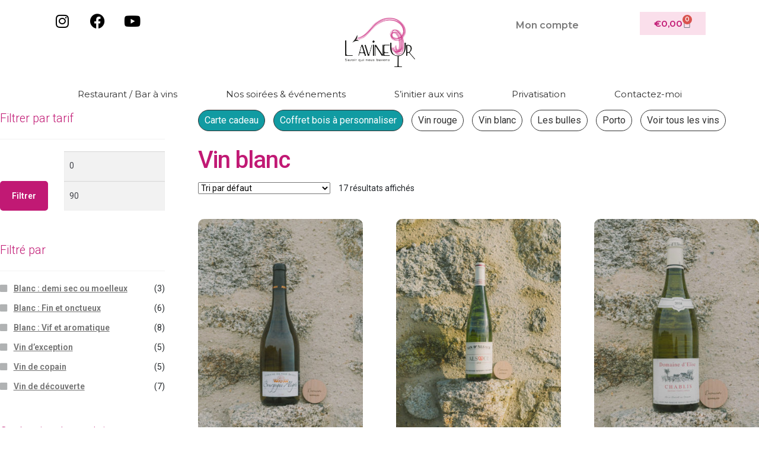

--- FILE ---
content_type: text/html; charset=UTF-8
request_url: https://www.lavineur.fr/categorie-produit/vin-blanc/
body_size: 31126
content:
<!DOCTYPE html>
<html lang="fr-FR">
<head><meta charset="UTF-8"><script>if(navigator.userAgent.match(/MSIE|Internet Explorer/i)||navigator.userAgent.match(/Trident\/7\..*?rv:11/i)){var href=document.location.href;if(!href.match(/[?&]nowprocket/)){if(href.indexOf("?")==-1){if(href.indexOf("#")==-1){document.location.href=href+"?nowprocket=1"}else{document.location.href=href.replace("#","?nowprocket=1#")}}else{if(href.indexOf("#")==-1){document.location.href=href+"&nowprocket=1"}else{document.location.href=href.replace("#","&nowprocket=1#")}}}}</script><script>(()=>{class RocketLazyLoadScripts{constructor(){this.v="1.2.6",this.triggerEvents=["keydown","mousedown","mousemove","touchmove","touchstart","touchend","wheel"],this.userEventHandler=this.t.bind(this),this.touchStartHandler=this.i.bind(this),this.touchMoveHandler=this.o.bind(this),this.touchEndHandler=this.h.bind(this),this.clickHandler=this.u.bind(this),this.interceptedClicks=[],this.interceptedClickListeners=[],this.l(this),window.addEventListener("pageshow",(t=>{this.persisted=t.persisted,this.everythingLoaded&&this.m()})),this.CSPIssue=sessionStorage.getItem("rocketCSPIssue"),document.addEventListener("securitypolicyviolation",(t=>{this.CSPIssue||"script-src-elem"!==t.violatedDirective||"data"!==t.blockedURI||(this.CSPIssue=!0,sessionStorage.setItem("rocketCSPIssue",!0))})),document.addEventListener("DOMContentLoaded",(()=>{this.k()})),this.delayedScripts={normal:[],async:[],defer:[]},this.trash=[],this.allJQueries=[]}p(t){document.hidden?t.t():(this.triggerEvents.forEach((e=>window.addEventListener(e,t.userEventHandler,{passive:!0}))),window.addEventListener("touchstart",t.touchStartHandler,{passive:!0}),window.addEventListener("mousedown",t.touchStartHandler),document.addEventListener("visibilitychange",t.userEventHandler))}_(){this.triggerEvents.forEach((t=>window.removeEventListener(t,this.userEventHandler,{passive:!0}))),document.removeEventListener("visibilitychange",this.userEventHandler)}i(t){"HTML"!==t.target.tagName&&(window.addEventListener("touchend",this.touchEndHandler),window.addEventListener("mouseup",this.touchEndHandler),window.addEventListener("touchmove",this.touchMoveHandler,{passive:!0}),window.addEventListener("mousemove",this.touchMoveHandler),t.target.addEventListener("click",this.clickHandler),this.L(t.target,!0),this.S(t.target,"onclick","rocket-onclick"),this.C())}o(t){window.removeEventListener("touchend",this.touchEndHandler),window.removeEventListener("mouseup",this.touchEndHandler),window.removeEventListener("touchmove",this.touchMoveHandler,{passive:!0}),window.removeEventListener("mousemove",this.touchMoveHandler),t.target.removeEventListener("click",this.clickHandler),this.L(t.target,!1),this.S(t.target,"rocket-onclick","onclick"),this.M()}h(){window.removeEventListener("touchend",this.touchEndHandler),window.removeEventListener("mouseup",this.touchEndHandler),window.removeEventListener("touchmove",this.touchMoveHandler,{passive:!0}),window.removeEventListener("mousemove",this.touchMoveHandler)}u(t){t.target.removeEventListener("click",this.clickHandler),this.L(t.target,!1),this.S(t.target,"rocket-onclick","onclick"),this.interceptedClicks.push(t),t.preventDefault(),t.stopPropagation(),t.stopImmediatePropagation(),this.M()}O(){window.removeEventListener("touchstart",this.touchStartHandler,{passive:!0}),window.removeEventListener("mousedown",this.touchStartHandler),this.interceptedClicks.forEach((t=>{t.target.dispatchEvent(new MouseEvent("click",{view:t.view,bubbles:!0,cancelable:!0}))}))}l(t){EventTarget.prototype.addEventListenerWPRocketBase=EventTarget.prototype.addEventListener,EventTarget.prototype.addEventListener=function(e,i,o){"click"!==e||t.windowLoaded||i===t.clickHandler||t.interceptedClickListeners.push({target:this,func:i,options:o}),(this||window).addEventListenerWPRocketBase(e,i,o)}}L(t,e){this.interceptedClickListeners.forEach((i=>{i.target===t&&(e?t.removeEventListener("click",i.func,i.options):t.addEventListener("click",i.func,i.options))})),t.parentNode!==document.documentElement&&this.L(t.parentNode,e)}D(){return new Promise((t=>{this.P?this.M=t:t()}))}C(){this.P=!0}M(){this.P=!1}S(t,e,i){t.hasAttribute&&t.hasAttribute(e)&&(event.target.setAttribute(i,event.target.getAttribute(e)),event.target.removeAttribute(e))}t(){this._(this),"loading"===document.readyState?document.addEventListener("DOMContentLoaded",this.R.bind(this)):this.R()}k(){let t=[];document.querySelectorAll("script[type=rocketlazyloadscript][data-rocket-src]").forEach((e=>{let i=e.getAttribute("data-rocket-src");if(i&&!i.startsWith("data:")){0===i.indexOf("//")&&(i=location.protocol+i);try{const o=new URL(i).origin;o!==location.origin&&t.push({src:o,crossOrigin:e.crossOrigin||"module"===e.getAttribute("data-rocket-type")})}catch(t){}}})),t=[...new Map(t.map((t=>[JSON.stringify(t),t]))).values()],this.T(t,"preconnect")}async R(){this.lastBreath=Date.now(),this.j(this),this.F(this),this.I(),this.W(),this.q(),await this.A(this.delayedScripts.normal),await this.A(this.delayedScripts.defer),await this.A(this.delayedScripts.async);try{await this.U(),await this.H(this),await this.J()}catch(t){console.error(t)}window.dispatchEvent(new Event("rocket-allScriptsLoaded")),this.everythingLoaded=!0,this.D().then((()=>{this.O()})),this.N()}W(){document.querySelectorAll("script[type=rocketlazyloadscript]").forEach((t=>{t.hasAttribute("data-rocket-src")?t.hasAttribute("async")&&!1!==t.async?this.delayedScripts.async.push(t):t.hasAttribute("defer")&&!1!==t.defer||"module"===t.getAttribute("data-rocket-type")?this.delayedScripts.defer.push(t):this.delayedScripts.normal.push(t):this.delayedScripts.normal.push(t)}))}async B(t){if(await this.G(),!0!==t.noModule||!("noModule"in HTMLScriptElement.prototype))return new Promise((e=>{let i;function o(){(i||t).setAttribute("data-rocket-status","executed"),e()}try{if(navigator.userAgent.indexOf("Firefox/")>0||""===navigator.vendor||this.CSPIssue)i=document.createElement("script"),[...t.attributes].forEach((t=>{let e=t.nodeName;"type"!==e&&("data-rocket-type"===e&&(e="type"),"data-rocket-src"===e&&(e="src"),i.setAttribute(e,t.nodeValue))})),t.text&&(i.text=t.text),i.hasAttribute("src")?(i.addEventListener("load",o),i.addEventListener("error",(function(){i.setAttribute("data-rocket-status","failed-network"),e()})),setTimeout((()=>{i.isConnected||e()}),1)):(i.text=t.text,o()),t.parentNode.replaceChild(i,t);else{const i=t.getAttribute("data-rocket-type"),s=t.getAttribute("data-rocket-src");i?(t.type=i,t.removeAttribute("data-rocket-type")):t.removeAttribute("type"),t.addEventListener("load",o),t.addEventListener("error",(i=>{this.CSPIssue&&i.target.src.startsWith("data:")?(console.log("WPRocket: data-uri blocked by CSP -> fallback"),t.removeAttribute("src"),this.B(t).then(e)):(t.setAttribute("data-rocket-status","failed-network"),e())})),s?(t.removeAttribute("data-rocket-src"),t.src=s):t.src="data:text/javascript;base64,"+window.btoa(unescape(encodeURIComponent(t.text)))}}catch(i){t.setAttribute("data-rocket-status","failed-transform"),e()}}));t.setAttribute("data-rocket-status","skipped")}async A(t){const e=t.shift();return e&&e.isConnected?(await this.B(e),this.A(t)):Promise.resolve()}q(){this.T([...this.delayedScripts.normal,...this.delayedScripts.defer,...this.delayedScripts.async],"preload")}T(t,e){var i=document.createDocumentFragment();t.forEach((t=>{const o=t.getAttribute&&t.getAttribute("data-rocket-src")||t.src;if(o&&!o.startsWith("data:")){const s=document.createElement("link");s.href=o,s.rel=e,"preconnect"!==e&&(s.as="script"),t.getAttribute&&"module"===t.getAttribute("data-rocket-type")&&(s.crossOrigin=!0),t.crossOrigin&&(s.crossOrigin=t.crossOrigin),t.integrity&&(s.integrity=t.integrity),i.appendChild(s),this.trash.push(s)}})),document.head.appendChild(i)}j(t){let e={};function i(i,o){return e[o].eventsToRewrite.indexOf(i)>=0&&!t.everythingLoaded?"rocket-"+i:i}function o(t,o){!function(t){e[t]||(e[t]={originalFunctions:{add:t.addEventListener,remove:t.removeEventListener},eventsToRewrite:[]},t.addEventListener=function(){arguments[0]=i(arguments[0],t),e[t].originalFunctions.add.apply(t,arguments)},t.removeEventListener=function(){arguments[0]=i(arguments[0],t),e[t].originalFunctions.remove.apply(t,arguments)})}(t),e[t].eventsToRewrite.push(o)}function s(e,i){let o=e[i];e[i]=null,Object.defineProperty(e,i,{get:()=>o||function(){},set(s){t.everythingLoaded?o=s:e["rocket"+i]=o=s}})}o(document,"DOMContentLoaded"),o(window,"DOMContentLoaded"),o(window,"load"),o(window,"pageshow"),o(document,"readystatechange"),s(document,"onreadystatechange"),s(window,"onload"),s(window,"onpageshow");try{Object.defineProperty(document,"readyState",{get:()=>t.rocketReadyState,set(e){t.rocketReadyState=e},configurable:!0}),document.readyState="loading"}catch(t){console.log("WPRocket DJE readyState conflict, bypassing")}}F(t){let e;function i(e){return t.everythingLoaded?e:e.split(" ").map((t=>"load"===t||0===t.indexOf("load.")?"rocket-jquery-load":t)).join(" ")}function o(o){function s(t){const e=o.fn[t];o.fn[t]=o.fn.init.prototype[t]=function(){return this[0]===window&&("string"==typeof arguments[0]||arguments[0]instanceof String?arguments[0]=i(arguments[0]):"object"==typeof arguments[0]&&Object.keys(arguments[0]).forEach((t=>{const e=arguments[0][t];delete arguments[0][t],arguments[0][i(t)]=e}))),e.apply(this,arguments),this}}o&&o.fn&&!t.allJQueries.includes(o)&&(o.fn.ready=o.fn.init.prototype.ready=function(e){return t.domReadyFired?e.bind(document)(o):document.addEventListener("rocket-DOMContentLoaded",(()=>e.bind(document)(o))),o([])},s("on"),s("one"),t.allJQueries.push(o)),e=o}o(window.jQuery),Object.defineProperty(window,"jQuery",{get:()=>e,set(t){o(t)}})}async H(t){const e=document.querySelector("script[data-webpack]");e&&(await async function(){return new Promise((t=>{e.addEventListener("load",t),e.addEventListener("error",t)}))}(),await t.K(),await t.H(t))}async U(){this.domReadyFired=!0;try{document.readyState="interactive"}catch(t){}await this.G(),document.dispatchEvent(new Event("rocket-readystatechange")),await this.G(),document.rocketonreadystatechange&&document.rocketonreadystatechange(),await this.G(),document.dispatchEvent(new Event("rocket-DOMContentLoaded")),await this.G(),window.dispatchEvent(new Event("rocket-DOMContentLoaded"))}async J(){try{document.readyState="complete"}catch(t){}await this.G(),document.dispatchEvent(new Event("rocket-readystatechange")),await this.G(),document.rocketonreadystatechange&&document.rocketonreadystatechange(),await this.G(),window.dispatchEvent(new Event("rocket-load")),await this.G(),window.rocketonload&&window.rocketonload(),await this.G(),this.allJQueries.forEach((t=>t(window).trigger("rocket-jquery-load"))),await this.G();const t=new Event("rocket-pageshow");t.persisted=this.persisted,window.dispatchEvent(t),await this.G(),window.rocketonpageshow&&window.rocketonpageshow({persisted:this.persisted}),this.windowLoaded=!0}m(){document.onreadystatechange&&document.onreadystatechange(),window.onload&&window.onload(),window.onpageshow&&window.onpageshow({persisted:this.persisted})}I(){const t=new Map;document.write=document.writeln=function(e){const i=document.currentScript;i||console.error("WPRocket unable to document.write this: "+e);const o=document.createRange(),s=i.parentElement;let n=t.get(i);void 0===n&&(n=i.nextSibling,t.set(i,n));const c=document.createDocumentFragment();o.setStart(c,0),c.appendChild(o.createContextualFragment(e)),s.insertBefore(c,n)}}async G(){Date.now()-this.lastBreath>45&&(await this.K(),this.lastBreath=Date.now())}async K(){return document.hidden?new Promise((t=>setTimeout(t))):new Promise((t=>requestAnimationFrame(t)))}N(){this.trash.forEach((t=>t.remove()))}static run(){const t=new RocketLazyLoadScripts;t.p(t)}}RocketLazyLoadScripts.run()})();</script>
	
	<meta name="viewport" content="width=device-width, initial-scale=1.0, viewport-fit=cover" />		<meta name='robots' content='index, follow, max-image-preview:large, max-snippet:-1, max-video-preview:-1' />
	<style>img:is([sizes="auto" i], [sizes^="auto," i]) { contain-intrinsic-size: 3000px 1500px }</style>
	
	<!-- This site is optimized with the Yoast SEO plugin v24.3 - https://yoast.com/wordpress/plugins/seo/ -->
	<title>Archives des Vin blanc - L&#039;atelier de l&#039;avineur</title><link rel="preload" data-rocket-preload as="image" href="https://www.lavineur.fr/wp-content/uploads/2020/11/AOP-Aligote-Domaine-du-Four-Bassot-324x424.jpg" imagesrcset="https://www.lavineur.fr/wp-content/uploads/2020/11/AOP-Aligote-Domaine-du-Four-Bassot-324x424.jpg 324w, https://www.lavineur.fr/wp-content/uploads/2020/11/AOP-Aligote-Domaine-du-Four-Bassot-416x545.jpg 416w, https://www.lavineur.fr/wp-content/uploads/2020/11/AOP-Aligote-Domaine-du-Four-Bassot-229x300.jpg 229w, https://www.lavineur.fr/wp-content/uploads/2020/11/AOP-Aligote-Domaine-du-Four-Bassot-782x1024.jpg 782w, https://www.lavineur.fr/wp-content/uploads/2020/11/AOP-Aligote-Domaine-du-Four-Bassot-768x1006.jpg 768w, https://www.lavineur.fr/wp-content/uploads/2020/11/AOP-Aligote-Domaine-du-Four-Bassot.jpg 1000w" imagesizes="(max-width: 324px) 100vw, 324px" fetchpriority="high"><link rel="preload" data-rocket-preload as="style" href="https://fonts.googleapis.com/css?family=Source%20Sans%20Pro%3A400%2C300%2C300italic%2C400italic%2C600%2C700%2C900%7CMontserrat%3A100%2C100italic%2C200%2C200italic%2C300%2C300italic%2C400%2C400italic%2C500%2C500italic%2C600%2C600italic%2C700%2C700italic%2C800%2C800italic%2C900%2C900italic%7CRoboto%3A100%2C100italic%2C200%2C200italic%2C300%2C300italic%2C400%2C400italic%2C500%2C500italic%2C600%2C600italic%2C700%2C700italic%2C800%2C800italic%2C900%2C900italic&#038;subset=latin%2Clatin-ext&#038;display=swap" /><link rel="stylesheet" href="https://fonts.googleapis.com/css?family=Source%20Sans%20Pro%3A400%2C300%2C300italic%2C400italic%2C600%2C700%2C900%7CMontserrat%3A100%2C100italic%2C200%2C200italic%2C300%2C300italic%2C400%2C400italic%2C500%2C500italic%2C600%2C600italic%2C700%2C700italic%2C800%2C800italic%2C900%2C900italic%7CRoboto%3A100%2C100italic%2C200%2C200italic%2C300%2C300italic%2C400%2C400italic%2C500%2C500italic%2C600%2C600italic%2C700%2C700italic%2C800%2C800italic%2C900%2C900italic&#038;subset=latin%2Clatin-ext&#038;display=swap" media="print" onload="this.media='all'" /><noscript><link rel="stylesheet" href="https://fonts.googleapis.com/css?family=Source%20Sans%20Pro%3A400%2C300%2C300italic%2C400italic%2C600%2C700%2C900%7CMontserrat%3A100%2C100italic%2C200%2C200italic%2C300%2C300italic%2C400%2C400italic%2C500%2C500italic%2C600%2C600italic%2C700%2C700italic%2C800%2C800italic%2C900%2C900italic%7CRoboto%3A100%2C100italic%2C200%2C200italic%2C300%2C300italic%2C400%2C400italic%2C500%2C500italic%2C600%2C600italic%2C700%2C700italic%2C800%2C800italic%2C900%2C900italic&#038;subset=latin%2Clatin-ext&#038;display=swap" /></noscript>
	<link rel="canonical" href="https://www.lavineur.fr/categorie-produit/vin-blanc/" />
	<meta property="og:locale" content="fr_FR" />
	<meta property="og:type" content="article" />
	<meta property="og:title" content="Archives des Vin blanc - L&#039;atelier de l&#039;avineur" />
	<meta property="og:url" content="https://www.lavineur.fr/categorie-produit/vin-blanc/" />
	<meta property="og:site_name" content="L&#039;atelier de l&#039;avineur" />
	<meta name="twitter:card" content="summary_large_image" />
	<script type="application/ld+json" class="yoast-schema-graph">{"@context":"https://schema.org","@graph":[{"@type":"CollectionPage","@id":"https://www.lavineur.fr/categorie-produit/vin-blanc/","url":"https://www.lavineur.fr/categorie-produit/vin-blanc/","name":"Archives des Vin blanc - L&#039;atelier de l&#039;avineur","isPartOf":{"@id":"https://www.l-atelier-de-l-avineur.fr/#website"},"primaryImageOfPage":{"@id":"https://www.lavineur.fr/categorie-produit/vin-blanc/#primaryimage"},"image":{"@id":"https://www.lavineur.fr/categorie-produit/vin-blanc/#primaryimage"},"thumbnailUrl":"https://www.lavineur.fr/wp-content/uploads/2020/11/AOP-Aligote-Domaine-du-Four-Bassot.jpg","breadcrumb":{"@id":"https://www.lavineur.fr/categorie-produit/vin-blanc/#breadcrumb"},"inLanguage":"fr-FR"},{"@type":"ImageObject","inLanguage":"fr-FR","@id":"https://www.lavineur.fr/categorie-produit/vin-blanc/#primaryimage","url":"https://www.lavineur.fr/wp-content/uploads/2020/11/AOP-Aligote-Domaine-du-Four-Bassot.jpg","contentUrl":"https://www.lavineur.fr/wp-content/uploads/2020/11/AOP-Aligote-Domaine-du-Four-Bassot.jpg","width":1000,"height":1310,"caption":"AOP Aligote Domaine du Four Bassot - L'Avineur"},{"@type":"BreadcrumbList","@id":"https://www.lavineur.fr/categorie-produit/vin-blanc/#breadcrumb","itemListElement":[{"@type":"ListItem","position":1,"name":"Accueil","item":"https://www.lavineur.fr/"},{"@type":"ListItem","position":2,"name":"Vin blanc"}]},{"@type":"WebSite","@id":"https://www.l-atelier-de-l-avineur.fr/#website","url":"https://www.l-atelier-de-l-avineur.fr/","name":"L&#039;atelier de l&#039;avineur","description":"Votre caviste","publisher":{"@id":"https://www.l-atelier-de-l-avineur.fr/#organization"},"potentialAction":[{"@type":"SearchAction","target":{"@type":"EntryPoint","urlTemplate":"https://www.l-atelier-de-l-avineur.fr/?s={search_term_string}"},"query-input":{"@type":"PropertyValueSpecification","valueRequired":true,"valueName":"search_term_string"}}],"inLanguage":"fr-FR"},{"@type":"Organization","@id":"https://www.l-atelier-de-l-avineur.fr/#organization","name":"L&#039;atelier de l&#039;avineur","url":"https://www.l-atelier-de-l-avineur.fr/","logo":{"@type":"ImageObject","inLanguage":"fr-FR","@id":"https://www.l-atelier-de-l-avineur.fr/#/schema/logo/image/","url":"https://www.lavineur.fr/wp-content/uploads/2020/10/logo-EXE.png","contentUrl":"https://www.lavineur.fr/wp-content/uploads/2020/10/logo-EXE.png","width":900,"height":624,"caption":"L&#039;atelier de l&#039;avineur"},"image":{"@id":"https://www.l-atelier-de-l-avineur.fr/#/schema/logo/image/"}}]}</script>
	<!-- / Yoast SEO plugin. -->


<link rel='dns-prefetch' href='//www.googletagmanager.com' />
<link rel='dns-prefetch' href='//fonts.googleapis.com' />
<link href='https://fonts.gstatic.com' crossorigin rel='preconnect' />
<link rel="alternate" type="application/rss+xml" title="L&#039;atelier de l&#039;avineur &raquo; Flux" href="https://www.lavineur.fr/feed/" />
<link rel="alternate" type="application/rss+xml" title="L&#039;atelier de l&#039;avineur &raquo; Flux des commentaires" href="https://www.lavineur.fr/comments/feed/" />
<link rel="alternate" type="application/rss+xml" title="Flux pour L&#039;atelier de l&#039;avineur &raquo; Vin blanc Catégorie" href="https://www.lavineur.fr/categorie-produit/vin-blanc/feed/" />
<style id='wp-emoji-styles-inline-css'>

	img.wp-smiley, img.emoji {
		display: inline !important;
		border: none !important;
		box-shadow: none !important;
		height: 1em !important;
		width: 1em !important;
		margin: 0 0.07em !important;
		vertical-align: -0.1em !important;
		background: none !important;
		padding: 0 !important;
	}
</style>
<link rel='stylesheet' id='wp-block-library-css' href='https://www.lavineur.fr/wp-includes/css/dist/block-library/style.min.css?ver=6.7.4' media='all' />
<style id='wp-block-library-theme-inline-css'>
.wp-block-audio :where(figcaption){color:#555;font-size:13px;text-align:center}.is-dark-theme .wp-block-audio :where(figcaption){color:#ffffffa6}.wp-block-audio{margin:0 0 1em}.wp-block-code{border:1px solid #ccc;border-radius:4px;font-family:Menlo,Consolas,monaco,monospace;padding:.8em 1em}.wp-block-embed :where(figcaption){color:#555;font-size:13px;text-align:center}.is-dark-theme .wp-block-embed :where(figcaption){color:#ffffffa6}.wp-block-embed{margin:0 0 1em}.blocks-gallery-caption{color:#555;font-size:13px;text-align:center}.is-dark-theme .blocks-gallery-caption{color:#ffffffa6}:root :where(.wp-block-image figcaption){color:#555;font-size:13px;text-align:center}.is-dark-theme :root :where(.wp-block-image figcaption){color:#ffffffa6}.wp-block-image{margin:0 0 1em}.wp-block-pullquote{border-bottom:4px solid;border-top:4px solid;color:currentColor;margin-bottom:1.75em}.wp-block-pullquote cite,.wp-block-pullquote footer,.wp-block-pullquote__citation{color:currentColor;font-size:.8125em;font-style:normal;text-transform:uppercase}.wp-block-quote{border-left:.25em solid;margin:0 0 1.75em;padding-left:1em}.wp-block-quote cite,.wp-block-quote footer{color:currentColor;font-size:.8125em;font-style:normal;position:relative}.wp-block-quote:where(.has-text-align-right){border-left:none;border-right:.25em solid;padding-left:0;padding-right:1em}.wp-block-quote:where(.has-text-align-center){border:none;padding-left:0}.wp-block-quote.is-large,.wp-block-quote.is-style-large,.wp-block-quote:where(.is-style-plain){border:none}.wp-block-search .wp-block-search__label{font-weight:700}.wp-block-search__button{border:1px solid #ccc;padding:.375em .625em}:where(.wp-block-group.has-background){padding:1.25em 2.375em}.wp-block-separator.has-css-opacity{opacity:.4}.wp-block-separator{border:none;border-bottom:2px solid;margin-left:auto;margin-right:auto}.wp-block-separator.has-alpha-channel-opacity{opacity:1}.wp-block-separator:not(.is-style-wide):not(.is-style-dots){width:100px}.wp-block-separator.has-background:not(.is-style-dots){border-bottom:none;height:1px}.wp-block-separator.has-background:not(.is-style-wide):not(.is-style-dots){height:2px}.wp-block-table{margin:0 0 1em}.wp-block-table td,.wp-block-table th{word-break:normal}.wp-block-table :where(figcaption){color:#555;font-size:13px;text-align:center}.is-dark-theme .wp-block-table :where(figcaption){color:#ffffffa6}.wp-block-video :where(figcaption){color:#555;font-size:13px;text-align:center}.is-dark-theme .wp-block-video :where(figcaption){color:#ffffffa6}.wp-block-video{margin:0 0 1em}:root :where(.wp-block-template-part.has-background){margin-bottom:0;margin-top:0;padding:1.25em 2.375em}
</style>
<link data-minify="1" rel='stylesheet' id='storefront-gutenberg-blocks-css' href='https://www.lavineur.fr/wp-content/cache/min/1/wp-content/themes/storefront/assets/css/base/gutenberg-blocks.css?ver=1738058908' media='all' />
<style id='storefront-gutenberg-blocks-inline-css'>

				.wp-block-button__link:not(.has-text-color) {
					color: #333333;
				}

				.wp-block-button__link:not(.has-text-color):hover,
				.wp-block-button__link:not(.has-text-color):focus,
				.wp-block-button__link:not(.has-text-color):active {
					color: #333333;
				}

				.wp-block-button__link:not(.has-background) {
					background-color: #d0e8e4;
				}

				.wp-block-button__link:not(.has-background):hover,
				.wp-block-button__link:not(.has-background):focus,
				.wp-block-button__link:not(.has-background):active {
					border-color: #b7cfcb;
					background-color: #b7cfcb;
				}

				.wc-block-grid__products .wc-block-grid__product .wp-block-button__link {
					background-color: #d0e8e4;
					border-color: #d0e8e4;
					color: #333333;
				}

				.wp-block-quote footer,
				.wp-block-quote cite,
				.wp-block-quote__citation {
					color: #6d6d6d;
				}

				.wp-block-pullquote cite,
				.wp-block-pullquote footer,
				.wp-block-pullquote__citation {
					color: #6d6d6d;
				}

				.wp-block-image figcaption {
					color: #6d6d6d;
				}

				.wp-block-separator.is-style-dots::before {
					color: #333333;
				}

				.wp-block-file a.wp-block-file__button {
					color: #333333;
					background-color: #d0e8e4;
					border-color: #d0e8e4;
				}

				.wp-block-file a.wp-block-file__button:hover,
				.wp-block-file a.wp-block-file__button:focus,
				.wp-block-file a.wp-block-file__button:active {
					color: #333333;
					background-color: #b7cfcb;
				}

				.wp-block-code,
				.wp-block-preformatted pre {
					color: #6d6d6d;
				}

				.wp-block-table:not( .has-background ):not( .is-style-stripes ) tbody tr:nth-child(2n) td {
					background-color: #fdfdfd;
				}

				.wp-block-cover .wp-block-cover__inner-container h1:not(.has-text-color),
				.wp-block-cover .wp-block-cover__inner-container h2:not(.has-text-color),
				.wp-block-cover .wp-block-cover__inner-container h3:not(.has-text-color),
				.wp-block-cover .wp-block-cover__inner-container h4:not(.has-text-color),
				.wp-block-cover .wp-block-cover__inner-container h5:not(.has-text-color),
				.wp-block-cover .wp-block-cover__inner-container h6:not(.has-text-color) {
					color: #000000;
				}

				.wc-block-components-price-slider__range-input-progress,
				.rtl .wc-block-components-price-slider__range-input-progress {
					--range-color: #7f54b3;
				}

				/* Target only IE11 */
				@media all and (-ms-high-contrast: none), (-ms-high-contrast: active) {
					.wc-block-components-price-slider__range-input-progress {
						background: #7f54b3;
					}
				}

				.wc-block-components-button:not(.is-link) {
					background-color: #333333;
					color: #ffffff;
				}

				.wc-block-components-button:not(.is-link):hover,
				.wc-block-components-button:not(.is-link):focus,
				.wc-block-components-button:not(.is-link):active {
					background-color: #1a1a1a;
					color: #ffffff;
				}

				.wc-block-components-button:not(.is-link):disabled {
					background-color: #333333;
					color: #ffffff;
				}

				.wc-block-cart__submit-container {
					background-color: #ffffff;
				}

				.wc-block-cart__submit-container::before {
					color: rgba(220,220,220,0.5);
				}

				.wc-block-components-order-summary-item__quantity {
					background-color: #ffffff;
					border-color: #6d6d6d;
					box-shadow: 0 0 0 2px #ffffff;
					color: #6d6d6d;
				}
			
</style>
<style id='classic-theme-styles-inline-css'>
/*! This file is auto-generated */
.wp-block-button__link{color:#fff;background-color:#32373c;border-radius:9999px;box-shadow:none;text-decoration:none;padding:calc(.667em + 2px) calc(1.333em + 2px);font-size:1.125em}.wp-block-file__button{background:#32373c;color:#fff;text-decoration:none}
</style>
<style id='global-styles-inline-css'>
:root{--wp--preset--aspect-ratio--square: 1;--wp--preset--aspect-ratio--4-3: 4/3;--wp--preset--aspect-ratio--3-4: 3/4;--wp--preset--aspect-ratio--3-2: 3/2;--wp--preset--aspect-ratio--2-3: 2/3;--wp--preset--aspect-ratio--16-9: 16/9;--wp--preset--aspect-ratio--9-16: 9/16;--wp--preset--color--black: #000000;--wp--preset--color--cyan-bluish-gray: #abb8c3;--wp--preset--color--white: #ffffff;--wp--preset--color--pale-pink: #f78da7;--wp--preset--color--vivid-red: #cf2e2e;--wp--preset--color--luminous-vivid-orange: #ff6900;--wp--preset--color--luminous-vivid-amber: #fcb900;--wp--preset--color--light-green-cyan: #7bdcb5;--wp--preset--color--vivid-green-cyan: #00d084;--wp--preset--color--pale-cyan-blue: #8ed1fc;--wp--preset--color--vivid-cyan-blue: #0693e3;--wp--preset--color--vivid-purple: #9b51e0;--wp--preset--gradient--vivid-cyan-blue-to-vivid-purple: linear-gradient(135deg,rgba(6,147,227,1) 0%,rgb(155,81,224) 100%);--wp--preset--gradient--light-green-cyan-to-vivid-green-cyan: linear-gradient(135deg,rgb(122,220,180) 0%,rgb(0,208,130) 100%);--wp--preset--gradient--luminous-vivid-amber-to-luminous-vivid-orange: linear-gradient(135deg,rgba(252,185,0,1) 0%,rgba(255,105,0,1) 100%);--wp--preset--gradient--luminous-vivid-orange-to-vivid-red: linear-gradient(135deg,rgba(255,105,0,1) 0%,rgb(207,46,46) 100%);--wp--preset--gradient--very-light-gray-to-cyan-bluish-gray: linear-gradient(135deg,rgb(238,238,238) 0%,rgb(169,184,195) 100%);--wp--preset--gradient--cool-to-warm-spectrum: linear-gradient(135deg,rgb(74,234,220) 0%,rgb(151,120,209) 20%,rgb(207,42,186) 40%,rgb(238,44,130) 60%,rgb(251,105,98) 80%,rgb(254,248,76) 100%);--wp--preset--gradient--blush-light-purple: linear-gradient(135deg,rgb(255,206,236) 0%,rgb(152,150,240) 100%);--wp--preset--gradient--blush-bordeaux: linear-gradient(135deg,rgb(254,205,165) 0%,rgb(254,45,45) 50%,rgb(107,0,62) 100%);--wp--preset--gradient--luminous-dusk: linear-gradient(135deg,rgb(255,203,112) 0%,rgb(199,81,192) 50%,rgb(65,88,208) 100%);--wp--preset--gradient--pale-ocean: linear-gradient(135deg,rgb(255,245,203) 0%,rgb(182,227,212) 50%,rgb(51,167,181) 100%);--wp--preset--gradient--electric-grass: linear-gradient(135deg,rgb(202,248,128) 0%,rgb(113,206,126) 100%);--wp--preset--gradient--midnight: linear-gradient(135deg,rgb(2,3,129) 0%,rgb(40,116,252) 100%);--wp--preset--font-size--small: 14px;--wp--preset--font-size--medium: 23px;--wp--preset--font-size--large: 26px;--wp--preset--font-size--x-large: 42px;--wp--preset--font-size--normal: 16px;--wp--preset--font-size--huge: 37px;--wp--preset--font-family--inter: "Inter", sans-serif;--wp--preset--font-family--cardo: Cardo;--wp--preset--spacing--20: 0.44rem;--wp--preset--spacing--30: 0.67rem;--wp--preset--spacing--40: 1rem;--wp--preset--spacing--50: 1.5rem;--wp--preset--spacing--60: 2.25rem;--wp--preset--spacing--70: 3.38rem;--wp--preset--spacing--80: 5.06rem;--wp--preset--shadow--natural: 6px 6px 9px rgba(0, 0, 0, 0.2);--wp--preset--shadow--deep: 12px 12px 50px rgba(0, 0, 0, 0.4);--wp--preset--shadow--sharp: 6px 6px 0px rgba(0, 0, 0, 0.2);--wp--preset--shadow--outlined: 6px 6px 0px -3px rgba(255, 255, 255, 1), 6px 6px rgba(0, 0, 0, 1);--wp--preset--shadow--crisp: 6px 6px 0px rgba(0, 0, 0, 1);}:root :where(.is-layout-flow) > :first-child{margin-block-start: 0;}:root :where(.is-layout-flow) > :last-child{margin-block-end: 0;}:root :where(.is-layout-flow) > *{margin-block-start: 24px;margin-block-end: 0;}:root :where(.is-layout-constrained) > :first-child{margin-block-start: 0;}:root :where(.is-layout-constrained) > :last-child{margin-block-end: 0;}:root :where(.is-layout-constrained) > *{margin-block-start: 24px;margin-block-end: 0;}:root :where(.is-layout-flex){gap: 24px;}:root :where(.is-layout-grid){gap: 24px;}body .is-layout-flex{display: flex;}.is-layout-flex{flex-wrap: wrap;align-items: center;}.is-layout-flex > :is(*, div){margin: 0;}body .is-layout-grid{display: grid;}.is-layout-grid > :is(*, div){margin: 0;}.has-black-color{color: var(--wp--preset--color--black) !important;}.has-cyan-bluish-gray-color{color: var(--wp--preset--color--cyan-bluish-gray) !important;}.has-white-color{color: var(--wp--preset--color--white) !important;}.has-pale-pink-color{color: var(--wp--preset--color--pale-pink) !important;}.has-vivid-red-color{color: var(--wp--preset--color--vivid-red) !important;}.has-luminous-vivid-orange-color{color: var(--wp--preset--color--luminous-vivid-orange) !important;}.has-luminous-vivid-amber-color{color: var(--wp--preset--color--luminous-vivid-amber) !important;}.has-light-green-cyan-color{color: var(--wp--preset--color--light-green-cyan) !important;}.has-vivid-green-cyan-color{color: var(--wp--preset--color--vivid-green-cyan) !important;}.has-pale-cyan-blue-color{color: var(--wp--preset--color--pale-cyan-blue) !important;}.has-vivid-cyan-blue-color{color: var(--wp--preset--color--vivid-cyan-blue) !important;}.has-vivid-purple-color{color: var(--wp--preset--color--vivid-purple) !important;}.has-black-background-color{background-color: var(--wp--preset--color--black) !important;}.has-cyan-bluish-gray-background-color{background-color: var(--wp--preset--color--cyan-bluish-gray) !important;}.has-white-background-color{background-color: var(--wp--preset--color--white) !important;}.has-pale-pink-background-color{background-color: var(--wp--preset--color--pale-pink) !important;}.has-vivid-red-background-color{background-color: var(--wp--preset--color--vivid-red) !important;}.has-luminous-vivid-orange-background-color{background-color: var(--wp--preset--color--luminous-vivid-orange) !important;}.has-luminous-vivid-amber-background-color{background-color: var(--wp--preset--color--luminous-vivid-amber) !important;}.has-light-green-cyan-background-color{background-color: var(--wp--preset--color--light-green-cyan) !important;}.has-vivid-green-cyan-background-color{background-color: var(--wp--preset--color--vivid-green-cyan) !important;}.has-pale-cyan-blue-background-color{background-color: var(--wp--preset--color--pale-cyan-blue) !important;}.has-vivid-cyan-blue-background-color{background-color: var(--wp--preset--color--vivid-cyan-blue) !important;}.has-vivid-purple-background-color{background-color: var(--wp--preset--color--vivid-purple) !important;}.has-black-border-color{border-color: var(--wp--preset--color--black) !important;}.has-cyan-bluish-gray-border-color{border-color: var(--wp--preset--color--cyan-bluish-gray) !important;}.has-white-border-color{border-color: var(--wp--preset--color--white) !important;}.has-pale-pink-border-color{border-color: var(--wp--preset--color--pale-pink) !important;}.has-vivid-red-border-color{border-color: var(--wp--preset--color--vivid-red) !important;}.has-luminous-vivid-orange-border-color{border-color: var(--wp--preset--color--luminous-vivid-orange) !important;}.has-luminous-vivid-amber-border-color{border-color: var(--wp--preset--color--luminous-vivid-amber) !important;}.has-light-green-cyan-border-color{border-color: var(--wp--preset--color--light-green-cyan) !important;}.has-vivid-green-cyan-border-color{border-color: var(--wp--preset--color--vivid-green-cyan) !important;}.has-pale-cyan-blue-border-color{border-color: var(--wp--preset--color--pale-cyan-blue) !important;}.has-vivid-cyan-blue-border-color{border-color: var(--wp--preset--color--vivid-cyan-blue) !important;}.has-vivid-purple-border-color{border-color: var(--wp--preset--color--vivid-purple) !important;}.has-vivid-cyan-blue-to-vivid-purple-gradient-background{background: var(--wp--preset--gradient--vivid-cyan-blue-to-vivid-purple) !important;}.has-light-green-cyan-to-vivid-green-cyan-gradient-background{background: var(--wp--preset--gradient--light-green-cyan-to-vivid-green-cyan) !important;}.has-luminous-vivid-amber-to-luminous-vivid-orange-gradient-background{background: var(--wp--preset--gradient--luminous-vivid-amber-to-luminous-vivid-orange) !important;}.has-luminous-vivid-orange-to-vivid-red-gradient-background{background: var(--wp--preset--gradient--luminous-vivid-orange-to-vivid-red) !important;}.has-very-light-gray-to-cyan-bluish-gray-gradient-background{background: var(--wp--preset--gradient--very-light-gray-to-cyan-bluish-gray) !important;}.has-cool-to-warm-spectrum-gradient-background{background: var(--wp--preset--gradient--cool-to-warm-spectrum) !important;}.has-blush-light-purple-gradient-background{background: var(--wp--preset--gradient--blush-light-purple) !important;}.has-blush-bordeaux-gradient-background{background: var(--wp--preset--gradient--blush-bordeaux) !important;}.has-luminous-dusk-gradient-background{background: var(--wp--preset--gradient--luminous-dusk) !important;}.has-pale-ocean-gradient-background{background: var(--wp--preset--gradient--pale-ocean) !important;}.has-electric-grass-gradient-background{background: var(--wp--preset--gradient--electric-grass) !important;}.has-midnight-gradient-background{background: var(--wp--preset--gradient--midnight) !important;}.has-small-font-size{font-size: var(--wp--preset--font-size--small) !important;}.has-medium-font-size{font-size: var(--wp--preset--font-size--medium) !important;}.has-large-font-size{font-size: var(--wp--preset--font-size--large) !important;}.has-x-large-font-size{font-size: var(--wp--preset--font-size--x-large) !important;}
:root :where(.wp-block-pullquote){font-size: 1.5em;line-height: 1.6;}
</style>
<link data-minify="1" rel='stylesheet' id='woo-advanced-discounts-css' href='https://www.lavineur.fr/wp-content/cache/min/1/wp-content/plugins/woo-advanced-discounts/public/css/wad-public.css?ver=1738058908' media='all' />
<link rel='stylesheet' id='o-tooltip-css' href='https://www.lavineur.fr/wp-content/plugins/woo-advanced-discounts/public/css/tooltip.min.css?ver=2.32.2' media='all' />
<style id='woocommerce-inline-inline-css'>
.woocommerce form .form-row .required { visibility: visible; }
</style>
<link data-minify="1" rel='stylesheet' id='brands-styles-css' href='https://www.lavineur.fr/wp-content/cache/min/1/wp-content/plugins/woocommerce/assets/css/brands.css?ver=1738059135' media='all' />
<link data-minify="1" rel='stylesheet' id='chld_thm_cfg_parent-css' href='https://www.lavineur.fr/wp-content/cache/min/1/wp-content/themes/storefront/style.css?ver=1738058908' media='all' />
<link data-minify="1" rel='stylesheet' id='storefront-style-css' href='https://www.lavineur.fr/wp-content/cache/min/1/wp-content/themes/storefront/style.css?ver=1738058908' media='all' />
<style id='storefront-style-inline-css'>

			.main-navigation ul li a,
			.site-title a,
			ul.menu li a,
			.site-branding h1 a,
			button.menu-toggle,
			button.menu-toggle:hover,
			.handheld-navigation .dropdown-toggle {
				color: #333333;
			}

			button.menu-toggle,
			button.menu-toggle:hover {
				border-color: #333333;
			}

			.main-navigation ul li a:hover,
			.main-navigation ul li:hover > a,
			.site-title a:hover,
			.site-header ul.menu li.current-menu-item > a {
				color: #747474;
			}

			table:not( .has-background ) th {
				background-color: #f8f8f8;
			}

			table:not( .has-background ) tbody td {
				background-color: #fdfdfd;
			}

			table:not( .has-background ) tbody tr:nth-child(2n) td,
			fieldset,
			fieldset legend {
				background-color: #fbfbfb;
			}

			.site-header,
			.secondary-navigation ul ul,
			.main-navigation ul.menu > li.menu-item-has-children:after,
			.secondary-navigation ul.menu ul,
			.storefront-handheld-footer-bar,
			.storefront-handheld-footer-bar ul li > a,
			.storefront-handheld-footer-bar ul li.search .site-search,
			button.menu-toggle,
			button.menu-toggle:hover {
				background-color: #ffffff;
			}

			p.site-description,
			.site-header,
			.storefront-handheld-footer-bar {
				color: #404040;
			}

			button.menu-toggle:after,
			button.menu-toggle:before,
			button.menu-toggle span:before {
				background-color: #333333;
			}

			h1, h2, h3, h4, h5, h6, .wc-block-grid__product-title {
				color: #333333;
			}

			.widget h1 {
				border-bottom-color: #333333;
			}

			body,
			.secondary-navigation a {
				color: #6d6d6d;
			}

			.widget-area .widget a,
			.hentry .entry-header .posted-on a,
			.hentry .entry-header .post-author a,
			.hentry .entry-header .post-comments a,
			.hentry .entry-header .byline a {
				color: #727272;
			}

			a {
				color: #7f54b3;
			}

			a:focus,
			button:focus,
			.button.alt:focus,
			input:focus,
			textarea:focus,
			input[type="button"]:focus,
			input[type="reset"]:focus,
			input[type="submit"]:focus,
			input[type="email"]:focus,
			input[type="tel"]:focus,
			input[type="url"]:focus,
			input[type="password"]:focus,
			input[type="search"]:focus {
				outline-color: #7f54b3;
			}

			button, input[type="button"], input[type="reset"], input[type="submit"], .button, .widget a.button {
				background-color: #d0e8e4;
				border-color: #d0e8e4;
				color: #333333;
			}

			button:hover, input[type="button"]:hover, input[type="reset"]:hover, input[type="submit"]:hover, .button:hover, .widget a.button:hover {
				background-color: #b7cfcb;
				border-color: #b7cfcb;
				color: #333333;
			}

			button.alt, input[type="button"].alt, input[type="reset"].alt, input[type="submit"].alt, .button.alt, .widget-area .widget a.button.alt {
				background-color: #333333;
				border-color: #333333;
				color: #ffffff;
			}

			button.alt:hover, input[type="button"].alt:hover, input[type="reset"].alt:hover, input[type="submit"].alt:hover, .button.alt:hover, .widget-area .widget a.button.alt:hover {
				background-color: #1a1a1a;
				border-color: #1a1a1a;
				color: #ffffff;
			}

			.pagination .page-numbers li .page-numbers.current {
				background-color: #e6e6e6;
				color: #636363;
			}

			#comments .comment-list .comment-content .comment-text {
				background-color: #f8f8f8;
			}

			.site-footer {
				background-color: #f0f0f0;
				color: #6d6d6d;
			}

			.site-footer a:not(.button):not(.components-button) {
				color: #333333;
			}

			.site-footer .storefront-handheld-footer-bar a:not(.button):not(.components-button) {
				color: #333333;
			}

			.site-footer h1, .site-footer h2, .site-footer h3, .site-footer h4, .site-footer h5, .site-footer h6, .site-footer .widget .widget-title, .site-footer .widget .widgettitle {
				color: #333333;
			}

			.page-template-template-homepage.has-post-thumbnail .type-page.has-post-thumbnail .entry-title {
				color: #000000;
			}

			.page-template-template-homepage.has-post-thumbnail .type-page.has-post-thumbnail .entry-content {
				color: #000000;
			}

			@media screen and ( min-width: 768px ) {
				.secondary-navigation ul.menu a:hover {
					color: #595959;
				}

				.secondary-navigation ul.menu a {
					color: #404040;
				}

				.main-navigation ul.menu ul.sub-menu,
				.main-navigation ul.nav-menu ul.children {
					background-color: #f0f0f0;
				}

				.site-header {
					border-bottom-color: #f0f0f0;
				}
			}
</style>
<link data-minify="1" rel='stylesheet' id='storefront-icons-css' href='https://www.lavineur.fr/wp-content/cache/min/1/wp-content/themes/storefront/assets/css/base/icons.css?ver=1738058908' media='all' />

<link data-minify="1" rel='stylesheet' id='storefront-jetpack-widgets-css' href='https://www.lavineur.fr/wp-content/cache/min/1/wp-content/themes/storefront/assets/css/jetpack/widgets.css?ver=1738058908' media='all' />
<link rel='stylesheet' id='elementor-frontend-css' href='https://www.lavineur.fr/wp-content/plugins/elementor/assets/css/frontend.min.css?ver=3.27.2' media='all' />
<link rel='stylesheet' id='widget-social-icons-css' href='https://www.lavineur.fr/wp-content/plugins/elementor/assets/css/widget-social-icons.min.css?ver=3.27.2' media='all' />
<link rel='stylesheet' id='e-apple-webkit-css' href='https://www.lavineur.fr/wp-content/plugins/elementor/assets/css/conditionals/apple-webkit.min.css?ver=3.27.2' media='all' />
<link rel='stylesheet' id='widget-image-css' href='https://www.lavineur.fr/wp-content/plugins/elementor/assets/css/widget-image.min.css?ver=3.27.2' media='all' />
<link rel='stylesheet' id='widget-nav-menu-css' href='https://www.lavineur.fr/wp-content/plugins/pro-elements/assets/css/widget-nav-menu.min.css?ver=3.27.0' media='all' />
<link rel='stylesheet' id='widget-woocommerce-menu-cart-css' href='https://www.lavineur.fr/wp-content/plugins/pro-elements/assets/css/widget-woocommerce-menu-cart.min.css?ver=3.27.0' media='all' />
<link rel='stylesheet' id='widget-heading-css' href='https://www.lavineur.fr/wp-content/plugins/elementor/assets/css/widget-heading.min.css?ver=3.27.2' media='all' />
<link rel='stylesheet' id='widget-icon-list-css' href='https://www.lavineur.fr/wp-content/plugins/elementor/assets/css/widget-icon-list.min.css?ver=3.27.2' media='all' />
<link rel='stylesheet' id='widget-text-editor-css' href='https://www.lavineur.fr/wp-content/plugins/elementor/assets/css/widget-text-editor.min.css?ver=3.27.2' media='all' />
<link data-minify="1" rel='stylesheet' id='elementor-icons-css' href='https://www.lavineur.fr/wp-content/cache/min/1/wp-content/plugins/elementor/assets/lib/eicons/css/elementor-icons.min.css?ver=1738058908' media='all' />
<link rel='stylesheet' id='elementor-post-12-css' href='https://www.lavineur.fr/wp-content/uploads/elementor/css/post-12.css?ver=1738058910' media='all' />
<link rel='stylesheet' id='elementor-post-442-css' href='https://www.lavineur.fr/wp-content/uploads/elementor/css/post-442.css?ver=1738058910' media='all' />
<link rel='stylesheet' id='elementor-post-437-css' href='https://www.lavineur.fr/wp-content/uploads/elementor/css/post-437.css?ver=1764170338' media='all' />
<link data-minify="1" rel='stylesheet' id='dashicons-css' href='https://www.lavineur.fr/wp-content/cache/min/1/wp-includes/css/dashicons.min.css?ver=1738058910' media='all' />
<link rel='stylesheet' id='thwepof-public-style-css' href='https://www.lavineur.fr/wp-content/plugins/woo-extra-product-options/public/assets/css/thwepof-public.min.css?ver=6.7.4' media='all' />
<link data-minify="1" rel='stylesheet' id='jquery-ui-style-css' href='https://www.lavineur.fr/wp-content/cache/min/1/wp-content/plugins/woo-extra-product-options/public/assets/css/jquery-ui/jquery-ui.css?ver=1738058910' media='all' />
<link data-minify="1" rel='stylesheet' id='storefront-woocommerce-style-css' href='https://www.lavineur.fr/wp-content/cache/min/1/wp-content/themes/storefront/assets/css/woocommerce/woocommerce.css?ver=1738058908' media='all' />
<style id='storefront-woocommerce-style-inline-css'>
@font-face {
				font-family: star;
				src: url(https://www.lavineur.fr/wp-content/plugins/woocommerce/assets/fonts/star.eot);
				src:
					url(https://www.lavineur.fr/wp-content/plugins/woocommerce/assets/fonts/star.eot?#iefix) format("embedded-opentype"),
					url(https://www.lavineur.fr/wp-content/plugins/woocommerce/assets/fonts/star.woff) format("woff"),
					url(https://www.lavineur.fr/wp-content/plugins/woocommerce/assets/fonts/star.ttf) format("truetype"),
					url(https://www.lavineur.fr/wp-content/plugins/woocommerce/assets/fonts/star.svg#star) format("svg");
				font-weight: 400;
				font-style: normal;
			}
			@font-face {
				font-family: WooCommerce;
				src: url(https://www.lavineur.fr/wp-content/plugins/woocommerce/assets/fonts/WooCommerce.eot);
				src:
					url(https://www.lavineur.fr/wp-content/plugins/woocommerce/assets/fonts/WooCommerce.eot?#iefix) format("embedded-opentype"),
					url(https://www.lavineur.fr/wp-content/plugins/woocommerce/assets/fonts/WooCommerce.woff) format("woff"),
					url(https://www.lavineur.fr/wp-content/plugins/woocommerce/assets/fonts/WooCommerce.ttf) format("truetype"),
					url(https://www.lavineur.fr/wp-content/plugins/woocommerce/assets/fonts/WooCommerce.svg#WooCommerce) format("svg");
				font-weight: 400;
				font-style: normal;
			}

			a.cart-contents,
			.site-header-cart .widget_shopping_cart a {
				color: #333333;
			}

			a.cart-contents:hover,
			.site-header-cart .widget_shopping_cart a:hover,
			.site-header-cart:hover > li > a {
				color: #747474;
			}

			table.cart td.product-remove,
			table.cart td.actions {
				border-top-color: #ffffff;
			}

			.storefront-handheld-footer-bar ul li.cart .count {
				background-color: #333333;
				color: #ffffff;
				border-color: #ffffff;
			}

			.woocommerce-tabs ul.tabs li.active a,
			ul.products li.product .price,
			.onsale,
			.wc-block-grid__product-onsale,
			.widget_search form:before,
			.widget_product_search form:before {
				color: #6d6d6d;
			}

			.woocommerce-breadcrumb a,
			a.woocommerce-review-link,
			.product_meta a {
				color: #727272;
			}

			.wc-block-grid__product-onsale,
			.onsale {
				border-color: #6d6d6d;
			}

			.star-rating span:before,
			.quantity .plus, .quantity .minus,
			p.stars a:hover:after,
			p.stars a:after,
			.star-rating span:before,
			#payment .payment_methods li input[type=radio]:first-child:checked+label:before {
				color: #7f54b3;
			}

			.widget_price_filter .ui-slider .ui-slider-range,
			.widget_price_filter .ui-slider .ui-slider-handle {
				background-color: #7f54b3;
			}

			.order_details {
				background-color: #f8f8f8;
			}

			.order_details > li {
				border-bottom: 1px dotted #e3e3e3;
			}

			.order_details:before,
			.order_details:after {
				background: -webkit-linear-gradient(transparent 0,transparent 0),-webkit-linear-gradient(135deg,#f8f8f8 33.33%,transparent 33.33%),-webkit-linear-gradient(45deg,#f8f8f8 33.33%,transparent 33.33%)
			}

			#order_review {
				background-color: #ffffff;
			}

			#payment .payment_methods > li .payment_box,
			#payment .place-order {
				background-color: #fafafa;
			}

			#payment .payment_methods > li:not(.woocommerce-notice) {
				background-color: #f5f5f5;
			}

			#payment .payment_methods > li:not(.woocommerce-notice):hover {
				background-color: #f0f0f0;
			}

			.woocommerce-pagination .page-numbers li .page-numbers.current {
				background-color: #e6e6e6;
				color: #636363;
			}

			.wc-block-grid__product-onsale,
			.onsale,
			.woocommerce-pagination .page-numbers li .page-numbers:not(.current) {
				color: #6d6d6d;
			}

			p.stars a:before,
			p.stars a:hover~a:before,
			p.stars.selected a.active~a:before {
				color: #6d6d6d;
			}

			p.stars.selected a.active:before,
			p.stars:hover a:before,
			p.stars.selected a:not(.active):before,
			p.stars.selected a.active:before {
				color: #7f54b3;
			}

			.single-product div.product .woocommerce-product-gallery .woocommerce-product-gallery__trigger {
				background-color: #d0e8e4;
				color: #333333;
			}

			.single-product div.product .woocommerce-product-gallery .woocommerce-product-gallery__trigger:hover {
				background-color: #b7cfcb;
				border-color: #b7cfcb;
				color: #333333;
			}

			.button.added_to_cart:focus,
			.button.wc-forward:focus {
				outline-color: #7f54b3;
			}

			.added_to_cart,
			.site-header-cart .widget_shopping_cart a.button,
			.wc-block-grid__products .wc-block-grid__product .wp-block-button__link {
				background-color: #d0e8e4;
				border-color: #d0e8e4;
				color: #333333;
			}

			.added_to_cart:hover,
			.site-header-cart .widget_shopping_cart a.button:hover,
			.wc-block-grid__products .wc-block-grid__product .wp-block-button__link:hover {
				background-color: #b7cfcb;
				border-color: #b7cfcb;
				color: #333333;
			}

			.added_to_cart.alt, .added_to_cart, .widget a.button.checkout {
				background-color: #333333;
				border-color: #333333;
				color: #ffffff;
			}

			.added_to_cart.alt:hover, .added_to_cart:hover, .widget a.button.checkout:hover {
				background-color: #1a1a1a;
				border-color: #1a1a1a;
				color: #ffffff;
			}

			.button.loading {
				color: #d0e8e4;
			}

			.button.loading:hover {
				background-color: #d0e8e4;
			}

			.button.loading:after {
				color: #333333;
			}

			@media screen and ( min-width: 768px ) {
				.site-header-cart .widget_shopping_cart,
				.site-header .product_list_widget li .quantity {
					color: #404040;
				}

				.site-header-cart .widget_shopping_cart .buttons,
				.site-header-cart .widget_shopping_cart .total {
					background-color: #f5f5f5;
				}

				.site-header-cart .widget_shopping_cart {
					background-color: #f0f0f0;
				}
			}
				.storefront-product-pagination a {
					color: #6d6d6d;
					background-color: #ffffff;
				}
				.storefront-sticky-add-to-cart {
					color: #6d6d6d;
					background-color: #ffffff;
				}

				.storefront-sticky-add-to-cart a:not(.button) {
					color: #333333;
				}
</style>
<link data-minify="1" rel='stylesheet' id='storefront-child-style-css' href='https://www.lavineur.fr/wp-content/cache/min/1/wp-content/themes/storefront-child/style.css?ver=1738058908' media='all' />
<link data-minify="1" rel='stylesheet' id='storefront-woocommerce-brands-style-css' href='https://www.lavineur.fr/wp-content/cache/min/1/wp-content/themes/storefront/assets/css/woocommerce/extensions/brands.css?ver=1738059136' media='all' />
<link rel='stylesheet' id='eael-general-css' href='https://www.lavineur.fr/wp-content/plugins/essential-addons-for-elementor-lite/assets/front-end/css/view/general.min.css?ver=6.1.1' media='all' />
<style id='rocket-lazyload-inline-css'>
.rll-youtube-player{position:relative;padding-bottom:56.23%;height:0;overflow:hidden;max-width:100%;}.rll-youtube-player:focus-within{outline: 2px solid currentColor;outline-offset: 5px;}.rll-youtube-player iframe{position:absolute;top:0;left:0;width:100%;height:100%;z-index:100;background:0 0}.rll-youtube-player img{bottom:0;display:block;left:0;margin:auto;max-width:100%;width:100%;position:absolute;right:0;top:0;border:none;height:auto;-webkit-transition:.4s all;-moz-transition:.4s all;transition:.4s all}.rll-youtube-player img:hover{-webkit-filter:brightness(75%)}.rll-youtube-player .play{height:100%;width:100%;left:0;top:0;position:absolute;background:url(https://www.lavineur.fr/wp-content/plugins/wp-rocket/assets/img/youtube.png) no-repeat center;background-color: transparent !important;cursor:pointer;border:none;}.wp-embed-responsive .wp-has-aspect-ratio .rll-youtube-player{position:absolute;padding-bottom:0;width:100%;height:100%;top:0;bottom:0;left:0;right:0}
</style>

<link rel='stylesheet' id='elementor-icons-shared-0-css' href='https://www.lavineur.fr/wp-content/plugins/elementor/assets/lib/font-awesome/css/fontawesome.min.css?ver=5.15.3' media='all' />
<link data-minify="1" rel='stylesheet' id='elementor-icons-fa-brands-css' href='https://www.lavineur.fr/wp-content/cache/min/1/wp-content/plugins/elementor/assets/lib/font-awesome/css/brands.min.css?ver=1738058909' media='all' />
<link data-minify="1" rel='stylesheet' id='elementor-icons-fa-solid-css' href='https://www.lavineur.fr/wp-content/cache/min/1/wp-content/plugins/elementor/assets/lib/font-awesome/css/solid.min.css?ver=1738058909' media='all' />
<link rel="preconnect" href="https://fonts.gstatic.com/" crossorigin><!--n2css--><!--n2js--><script type="rocketlazyloadscript" id="woocommerce-google-analytics-integration-gtag-js-after">
/* Google Analytics for WooCommerce (gtag.js) */
					window.dataLayer = window.dataLayer || [];
					function gtag(){dataLayer.push(arguments);}
					// Set up default consent state.
					for ( const mode of [{"analytics_storage":"denied","ad_storage":"denied","ad_user_data":"denied","ad_personalization":"denied","region":["AT","BE","BG","HR","CY","CZ","DK","EE","FI","FR","DE","GR","HU","IS","IE","IT","LV","LI","LT","LU","MT","NL","NO","PL","PT","RO","SK","SI","ES","SE","GB","CH"]}] || [] ) {
						gtag( "consent", "default", { "wait_for_update": 500, ...mode } );
					}
					gtag("js", new Date());
					gtag("set", "developer_id.dOGY3NW", true);
					gtag("config", "UA-184795879-1", {"track_404":true,"allow_google_signals":false,"logged_in":false,"linker":{"domains":[],"allow_incoming":false},"custom_map":{"dimension1":"logged_in"}});
</script>
<script type="rocketlazyloadscript" data-rocket-src="https://www.lavineur.fr/wp-includes/js/jquery/jquery.min.js?ver=3.7.1" id="jquery-core-js"></script>
<script type="rocketlazyloadscript" data-rocket-src="https://www.lavineur.fr/wp-includes/js/jquery/jquery-migrate.min.js?ver=3.4.1" id="jquery-migrate-js" data-rocket-defer defer></script>
<script type="rocketlazyloadscript" data-minify="1" data-rocket-src="https://www.lavineur.fr/wp-content/cache/min/1/wp-content/plugins/woo-advanced-discounts/public/js/wad-public.js?ver=1708032956" id="woo-advanced-discounts-js" data-rocket-defer defer></script>
<script type="rocketlazyloadscript" data-rocket-src="https://www.lavineur.fr/wp-content/plugins/woo-advanced-discounts/public/js/tooltip.min.js?ver=2.32.2" id="o-tooltip-js" data-rocket-defer defer></script>
<script type="rocketlazyloadscript" data-rocket-src="https://www.lavineur.fr/wp-content/plugins/woocommerce/assets/js/jquery-blockui/jquery.blockUI.min.js?ver=2.7.0-wc.9.6.3" id="jquery-blockui-js" defer data-wp-strategy="defer"></script>
<script id="wc-add-to-cart-js-extra">
var wc_add_to_cart_params = {"ajax_url":"\/wp-admin\/admin-ajax.php","wc_ajax_url":"\/?wc-ajax=%%endpoint%%","i18n_view_cart":"Voir le panier","cart_url":"https:\/\/www.lavineur.fr\/panier\/","is_cart":"","cart_redirect_after_add":"no"};
</script>
<script type="rocketlazyloadscript" data-rocket-src="https://www.lavineur.fr/wp-content/plugins/woocommerce/assets/js/frontend/add-to-cart.min.js?ver=9.6.3" id="wc-add-to-cart-js" defer data-wp-strategy="defer"></script>
<script type="rocketlazyloadscript" data-rocket-src="https://www.lavineur.fr/wp-content/plugins/woocommerce/assets/js/js-cookie/js.cookie.min.js?ver=2.1.4-wc.9.6.3" id="js-cookie-js" defer data-wp-strategy="defer"></script>
<script id="woocommerce-js-extra">
var woocommerce_params = {"ajax_url":"\/wp-admin\/admin-ajax.php","wc_ajax_url":"\/?wc-ajax=%%endpoint%%"};
</script>
<script type="rocketlazyloadscript" data-rocket-src="https://www.lavineur.fr/wp-content/plugins/woocommerce/assets/js/frontend/woocommerce.min.js?ver=9.6.3" id="woocommerce-js" defer data-wp-strategy="defer"></script>
<script id="kk-script-js-extra">
var fetchCartItems = {"ajax_url":"https:\/\/www.lavineur.fr\/wp-admin\/admin-ajax.php","action":"kk_wc_fetchcartitems","nonce":"c84d99d341","currency":"EUR"};
</script>
<script type="rocketlazyloadscript" data-minify="1" data-rocket-src="https://www.lavineur.fr/wp-content/cache/min/1/wp-content/plugins/kliken-marketing-for-google/assets/kk-script.js?ver=1708032956" id="kk-script-js" data-rocket-defer defer></script>
<script id="wc-cart-fragments-js-extra">
var wc_cart_fragments_params = {"ajax_url":"\/wp-admin\/admin-ajax.php","wc_ajax_url":"\/?wc-ajax=%%endpoint%%","cart_hash_key":"wc_cart_hash_4f910c5991dde10960286d1973f26cd0","fragment_name":"wc_fragments_4f910c5991dde10960286d1973f26cd0","request_timeout":"5000"};
</script>
<script type="rocketlazyloadscript" data-rocket-src="https://www.lavineur.fr/wp-content/plugins/woocommerce/assets/js/frontend/cart-fragments.min.js?ver=9.6.3" id="wc-cart-fragments-js" defer data-wp-strategy="defer"></script>
<link rel="https://api.w.org/" href="https://www.lavineur.fr/wp-json/" /><link rel="alternate" title="JSON" type="application/json" href="https://www.lavineur.fr/wp-json/wp/v2/product_cat/16" /><link rel="EditURI" type="application/rsd+xml" title="RSD" href="https://www.lavineur.fr/xmlrpc.php?rsd" />
<meta name="generator" content="WordPress 6.7.4" />
<meta name="generator" content="WooCommerce 9.6.3" />
<link rel="apple-touch-icon" sizes="180x180" href="/wp-content/uploads/fbrfg/apple-touch-icon.png">
<link rel="icon" type="image/png" sizes="32x32" href="/wp-content/uploads/fbrfg/favicon-32x32.png">
<link rel="icon" type="image/png" sizes="16x16" href="/wp-content/uploads/fbrfg/favicon-16x16.png">
<link rel="manifest" href="/wp-content/uploads/fbrfg/site.webmanifest">
<link rel="mask-icon" href="/wp-content/uploads/fbrfg/safari-pinned-tab.svg" color="#5bbad5">
<link rel="shortcut icon" href="/wp-content/uploads/fbrfg/favicon.ico">
<meta name="msapplication-TileColor" content="#da532c">
<meta name="msapplication-config" content="/wp-content/uploads/fbrfg/browserconfig.xml">
<meta name="theme-color" content="#ffffff"><script type="rocketlazyloadscript" async data-rocket-src="https://www.googletagmanager.com/gtag/js?id=G-698ETJQJY3"></script><script type="rocketlazyloadscript">  window.dataLayer = window.dataLayer || [];  function gtag(){dataLayer.push(arguments);}  gtag('js', new Date());  gtag('config', 'G-698ETJQJY3');</script><link data-minify="1" rel="stylesheet" href="https://www.lavineur.fr/wp-content/cache/min/1/npm/bootstrap@4.5.3/dist/css/bootstrap.min.css?ver=1738058909" crossorigin="anonymous"><script type="rocketlazyloadscript" data-minify="1" data-rocket-src="https://www.lavineur.fr/wp-content/cache/min/1/npm/bootstrap@4.5.3/dist/js/bootstrap.bundle.min.js?ver=1708032956" crossorigin="anonymous" data-rocket-defer defer></script>	<noscript><style>.woocommerce-product-gallery{ opacity: 1 !important; }</style></noscript>
	<meta name="generator" content="Elementor 3.27.2; features: additional_custom_breakpoints; settings: css_print_method-external, google_font-enabled, font_display-auto">
			<script type="rocketlazyloadscript" data-rocket-type="text/javascript">
				!function(f,b,e,v,n,t,s){if(f.fbq)return;n=f.fbq=function(){n.callMethod?
					n.callMethod.apply(n,arguments):n.queue.push(arguments)};if(!f._fbq)f._fbq=n;
					n.push=n;n.loaded=!0;n.version='2.0';n.queue=[];t=b.createElement(e);t.async=!0;
					t.src=v;s=b.getElementsByTagName(e)[0];s.parentNode.insertBefore(t,s)}(window,
					document,'script','https://connect.facebook.net/en_US/fbevents.js');
			</script>
			<!-- WooCommerce Facebook Integration Begin -->
			<script type="rocketlazyloadscript" data-rocket-type="text/javascript">

				fbq('init', '762319911063217', {}, {
    "agent": "woocommerce-9.6.3-3.3.2"
});

				fbq( 'track', 'PageView', {
    "source": "woocommerce",
    "version": "9.6.3",
    "pluginVersion": "3.3.2"
} );

				document.addEventListener( 'DOMContentLoaded', function() {
					// Insert placeholder for events injected when a product is added to the cart through AJAX.
					document.body.insertAdjacentHTML( 'beforeend', '<div class=\"wc-facebook-pixel-event-placeholder\"></div>' );
				}, false );

			</script>
			<!-- WooCommerce Facebook Integration End -->
						<style>
				.e-con.e-parent:nth-of-type(n+4):not(.e-lazyloaded):not(.e-no-lazyload),
				.e-con.e-parent:nth-of-type(n+4):not(.e-lazyloaded):not(.e-no-lazyload) * {
					background-image: none !important;
				}
				@media screen and (max-height: 1024px) {
					.e-con.e-parent:nth-of-type(n+3):not(.e-lazyloaded):not(.e-no-lazyload),
					.e-con.e-parent:nth-of-type(n+3):not(.e-lazyloaded):not(.e-no-lazyload) * {
						background-image: none !important;
					}
				}
				@media screen and (max-height: 640px) {
					.e-con.e-parent:nth-of-type(n+2):not(.e-lazyloaded):not(.e-no-lazyload),
					.e-con.e-parent:nth-of-type(n+2):not(.e-lazyloaded):not(.e-no-lazyload) * {
						background-image: none !important;
					}
				}
			</style>
			<style class='wp-fonts-local'>
@font-face{font-family:Inter;font-style:normal;font-weight:300 900;font-display:fallback;src:url('https://www.lavineur.fr/wp-content/plugins/woocommerce/assets/fonts/Inter-VariableFont_slnt,wght.woff2') format('woff2');font-stretch:normal;}
@font-face{font-family:Cardo;font-style:normal;font-weight:400;font-display:fallback;src:url('https://www.lavineur.fr/wp-content/plugins/woocommerce/assets/fonts/cardo_normal_400.woff2') format('woff2');}
</style>
<noscript><style id="rocket-lazyload-nojs-css">.rll-youtube-player, [data-lazy-src]{display:none !important;}</style></noscript><style id="rocket-lazyrender-inline-css">[data-wpr-lazyrender] {content-visibility: auto;}</style><meta name="generator" content="WP Rocket 3.18" data-wpr-features="wpr_delay_js wpr_defer_js wpr_minify_js wpr_lazyload_images wpr_lazyload_iframes wpr_automatic_lazy_rendering wpr_oci wpr_minify_css wpr_desktop" /></head>
<body class="archive tax-product_cat term-vin-blanc term-16 wp-custom-logo wp-embed-responsive theme-storefront woocommerce woocommerce-page woocommerce-no-js storefront-align-wide left-sidebar woocommerce-active elementor-default elementor-kit-12">
		<div  data-elementor-type="header" data-elementor-id="442" class="elementor elementor-442 elementor-location-header" data-elementor-post-type="elementor_library">
					<section  class="elementor-section elementor-top-section elementor-element elementor-element-a2837bc elementor-section-boxed elementor-section-height-default elementor-section-height-default" data-id="a2837bc" data-element_type="section">
						<div  class="elementor-container elementor-column-gap-default">
					<div class="elementor-column elementor-col-33 elementor-top-column elementor-element elementor-element-0246101" data-id="0246101" data-element_type="column">
			<div class="elementor-widget-wrap elementor-element-populated">
						<div class="elementor-element elementor-element-c405c74 e-grid-align-left elementor-shape-rounded elementor-grid-0 elementor-widget elementor-widget-social-icons" data-id="c405c74" data-element_type="widget" data-widget_type="social-icons.default">
				<div class="elementor-widget-container">
							<div class="elementor-social-icons-wrapper elementor-grid">
							<span class="elementor-grid-item">
					<a class="elementor-icon elementor-social-icon elementor-social-icon-instagram elementor-repeater-item-fc66ad4" href="https://www.instagram.com/lavineur.bzh/" target="_blank">
						<span class="elementor-screen-only">Instagram</span>
						<i class="fab fa-instagram"></i>					</a>
				</span>
							<span class="elementor-grid-item">
					<a class="elementor-icon elementor-social-icon elementor-social-icon-facebook elementor-repeater-item-437518d" href="https://www.facebook.com/lavineur/" target="_blank">
						<span class="elementor-screen-only">Facebook</span>
						<i class="fab fa-facebook"></i>					</a>
				</span>
							<span class="elementor-grid-item">
					<a class="elementor-icon elementor-social-icon elementor-social-icon-youtube elementor-repeater-item-2629339" href="https://www.youtube.com/channel/UC48WpAd9Mef7tj0nMCXYyOQ" target="_blank">
						<span class="elementor-screen-only">Youtube</span>
						<i class="fab fa-youtube"></i>					</a>
				</span>
					</div>
						</div>
				</div>
					</div>
		</div>
				<div class="elementor-column elementor-col-33 elementor-top-column elementor-element elementor-element-6cc122c" data-id="6cc122c" data-element_type="column">
			<div class="elementor-widget-wrap elementor-element-populated">
						<div class="elementor-element elementor-element-696eccf elementor-widget elementor-widget-theme-site-logo elementor-widget-image" data-id="696eccf" data-element_type="widget" data-widget_type="theme-site-logo.default">
				<div class="elementor-widget-container">
											<a href="https://www.lavineur.fr">
			<img fetchpriority="high" width="900" height="624" src="https://www.lavineur.fr/wp-content/uploads/2020/10/logo-EXE.png" class="attachment-large size-large wp-image-1324" alt="" srcset="https://www.lavineur.fr/wp-content/uploads/2020/10/logo-EXE.png 900w, https://www.lavineur.fr/wp-content/uploads/2020/10/logo-EXE-300x208.png 300w, https://www.lavineur.fr/wp-content/uploads/2020/10/logo-EXE-768x532.png 768w, https://www.lavineur.fr/wp-content/uploads/2020/10/logo-EXE-324x225.png 324w, https://www.lavineur.fr/wp-content/uploads/2020/10/logo-EXE-416x288.png 416w" sizes="(max-width: 900px) 100vw, 900px" />				</a>
											</div>
				</div>
					</div>
		</div>
				<div class="elementor-column elementor-col-33 elementor-top-column elementor-element elementor-element-dc7c9cf" data-id="dc7c9cf" data-element_type="column">
			<div class="elementor-widget-wrap elementor-element-populated">
						<section class="elementor-section elementor-inner-section elementor-element elementor-element-dca8465 elementor-section-boxed elementor-section-height-default elementor-section-height-default" data-id="dca8465" data-element_type="section">
						<div class="elementor-container elementor-column-gap-default">
					<div class="elementor-column elementor-col-50 elementor-inner-column elementor-element elementor-element-7cdf344" data-id="7cdf344" data-element_type="column">
			<div class="elementor-widget-wrap elementor-element-populated">
						<div class="elementor-element elementor-element-b0c1390 elementor-nav-menu--dropdown-tablet elementor-nav-menu__text-align-aside elementor-nav-menu--toggle elementor-nav-menu--burger elementor-widget elementor-widget-nav-menu" data-id="b0c1390" data-element_type="widget" data-settings="{&quot;layout&quot;:&quot;horizontal&quot;,&quot;submenu_icon&quot;:{&quot;value&quot;:&quot;&lt;i class=\&quot;fas fa-caret-down\&quot;&gt;&lt;\/i&gt;&quot;,&quot;library&quot;:&quot;fa-solid&quot;},&quot;toggle&quot;:&quot;burger&quot;}" data-widget_type="nav-menu.default">
				<div class="elementor-widget-container">
								<nav aria-label="Menu" class="elementor-nav-menu--main elementor-nav-menu__container elementor-nav-menu--layout-horizontal e--pointer-underline e--animation-fade">
				<ul id="menu-1-b0c1390" class="elementor-nav-menu"><li class="menu-item menu-item-type-custom menu-item-object-custom menu-item-649"><a href="https://www.lavineur.fr/mon-compte/edit-account/" class="elementor-item">Mon compte</a></li>
</ul>			</nav>
					<div class="elementor-menu-toggle" role="button" tabindex="0" aria-label="Menu Toggle" aria-expanded="false">
			<i aria-hidden="true" role="presentation" class="elementor-menu-toggle__icon--open eicon-menu-bar"></i><i aria-hidden="true" role="presentation" class="elementor-menu-toggle__icon--close eicon-close"></i>		</div>
					<nav class="elementor-nav-menu--dropdown elementor-nav-menu__container" aria-hidden="true">
				<ul id="menu-2-b0c1390" class="elementor-nav-menu"><li class="menu-item menu-item-type-custom menu-item-object-custom menu-item-649"><a href="https://www.lavineur.fr/mon-compte/edit-account/" class="elementor-item" tabindex="-1">Mon compte</a></li>
</ul>			</nav>
						</div>
				</div>
					</div>
		</div>
				<div class="elementor-column elementor-col-50 elementor-inner-column elementor-element elementor-element-827bda4" data-id="827bda4" data-element_type="column">
			<div class="elementor-widget-wrap elementor-element-populated">
						<div class="elementor-element elementor-element-a905c6f toggle-icon--bag-medium elementor-menu-cart--items-indicator-bubble elementor-menu-cart--show-subtotal-yes elementor-menu-cart--cart-type-side-cart elementor-menu-cart--show-remove-button-yes elementor-widget elementor-widget-woocommerce-menu-cart" data-id="a905c6f" data-element_type="widget" data-settings="{&quot;cart_type&quot;:&quot;side-cart&quot;,&quot;open_cart&quot;:&quot;click&quot;,&quot;automatically_open_cart&quot;:&quot;no&quot;}" data-widget_type="woocommerce-menu-cart.default">
				<div class="elementor-widget-container">
							<div class="elementor-menu-cart__wrapper">
							<div class="elementor-menu-cart__toggle_wrapper">
					<div class="elementor-menu-cart__container elementor-lightbox" aria-hidden="true">
						<div class="elementor-menu-cart__main" aria-hidden="true">
									<div class="elementor-menu-cart__close-button">
					</div>
									<div class="widget_shopping_cart_content">
															</div>
						</div>
					</div>
							<div class="elementor-menu-cart__toggle elementor-button-wrapper">
			<a id="elementor-menu-cart__toggle_button" href="#" class="elementor-menu-cart__toggle_button elementor-button elementor-size-sm" aria-expanded="false">
				<span class="elementor-button-text"><span class="woocommerce-Price-amount amount"><bdi><span class="woocommerce-Price-currencySymbol">&euro;</span>0,00</bdi></span></span>
				<span class="elementor-button-icon">
					<span class="elementor-button-icon-qty" data-counter="0">0</span>
					<i class="eicon-bag-medium"></i>					<span class="elementor-screen-only">Cart</span>
				</span>
			</a>
		</div>
						</div>
					</div> <!-- close elementor-menu-cart__wrapper -->
						</div>
				</div>
					</div>
		</div>
					</div>
		</section>
					</div>
		</div>
					</div>
		</section>
				<section  class="elementor-section elementor-top-section elementor-element elementor-element-53b4e21d elementor-section-content-middle elementor-section-boxed elementor-section-height-default elementor-section-height-default" data-id="53b4e21d" data-element_type="section">
						<div  class="elementor-container elementor-column-gap-no">
					<div class="elementor-column elementor-col-100 elementor-top-column elementor-element elementor-element-16d69cdd" data-id="16d69cdd" data-element_type="column">
			<div class="elementor-widget-wrap elementor-element-populated">
						<div class="elementor-element elementor-element-33e3412b elementor-nav-menu__align-center elementor-nav-menu--dropdown-mobile elementor-nav-menu__text-align-aside elementor-nav-menu--toggle elementor-nav-menu--burger elementor-widget elementor-widget-nav-menu" data-id="33e3412b" data-element_type="widget" data-settings="{&quot;layout&quot;:&quot;horizontal&quot;,&quot;submenu_icon&quot;:{&quot;value&quot;:&quot;&lt;i class=\&quot;fas fa-caret-down\&quot;&gt;&lt;\/i&gt;&quot;,&quot;library&quot;:&quot;fa-solid&quot;},&quot;toggle&quot;:&quot;burger&quot;}" data-widget_type="nav-menu.default">
				<div class="elementor-widget-container">
								<nav aria-label="Menu" class="elementor-nav-menu--main elementor-nav-menu__container elementor-nav-menu--layout-horizontal e--pointer-double-line e--animation-drop-in">
				<ul id="menu-1-33e3412b" class="elementor-nav-menu"><li class="menu-item menu-item-type-post_type menu-item-object-page menu-item-1262"><a href="https://www.lavineur.fr/bar-a-vins/" class="elementor-item">Restaurant / Bar à vins</a></li>
<li class="menu-item menu-item-type-post_type menu-item-object-page menu-item-2122"><a href="https://www.lavineur.fr/nos-soirees-evenements/" class="elementor-item">Nos soirées &#038; événements</a></li>
<li class="menu-item menu-item-type-post_type menu-item-object-page menu-item-has-children menu-item-617"><a href="https://www.lavineur.fr/sinitier-aux-vins/" class="elementor-item">S’initier aux vins</a>
<ul class="sub-menu elementor-nav-menu--dropdown">
	<li class="menu-item menu-item-type-post_type menu-item-object-page menu-item-542"><a href="https://www.lavineur.fr/cadeau-oenologie/" class="elementor-sub-item">Bon cadeau</a></li>
	<li class="menu-item menu-item-type-post_type menu-item-object-page menu-item-541"><a href="https://www.lavineur.fr/dehustations-privees-atelier-accords-mets-vins/" class="elementor-sub-item">Les ateliers accords mets vins</a></li>
	<li class="menu-item menu-item-type-post_type menu-item-object-page menu-item-543"><a href="https://www.lavineur.fr/stage-oenologie-club-sommellerie/" class="elementor-sub-item">Le cercle de L&rsquo;Avineur</a></li>
</ul>
</li>
<li class="menu-item menu-item-type-post_type menu-item-object-page menu-item-552"><a href="https://www.lavineur.fr/privatisation/" class="elementor-item">Privatisation</a></li>
<li class="menu-item menu-item-type-post_type menu-item-object-page menu-item-415"><a href="https://www.lavineur.fr/contactez-moi/" class="elementor-item">Contactez-moi</a></li>
</ul>			</nav>
					<div class="elementor-menu-toggle" role="button" tabindex="0" aria-label="Menu Toggle" aria-expanded="false">
			<i aria-hidden="true" role="presentation" class="elementor-menu-toggle__icon--open eicon-menu-bar"></i><i aria-hidden="true" role="presentation" class="elementor-menu-toggle__icon--close eicon-close"></i>		</div>
					<nav class="elementor-nav-menu--dropdown elementor-nav-menu__container" aria-hidden="true">
				<ul id="menu-2-33e3412b" class="elementor-nav-menu"><li class="menu-item menu-item-type-post_type menu-item-object-page menu-item-1262"><a href="https://www.lavineur.fr/bar-a-vins/" class="elementor-item" tabindex="-1">Restaurant / Bar à vins</a></li>
<li class="menu-item menu-item-type-post_type menu-item-object-page menu-item-2122"><a href="https://www.lavineur.fr/nos-soirees-evenements/" class="elementor-item" tabindex="-1">Nos soirées &#038; événements</a></li>
<li class="menu-item menu-item-type-post_type menu-item-object-page menu-item-has-children menu-item-617"><a href="https://www.lavineur.fr/sinitier-aux-vins/" class="elementor-item" tabindex="-1">S’initier aux vins</a>
<ul class="sub-menu elementor-nav-menu--dropdown">
	<li class="menu-item menu-item-type-post_type menu-item-object-page menu-item-542"><a href="https://www.lavineur.fr/cadeau-oenologie/" class="elementor-sub-item" tabindex="-1">Bon cadeau</a></li>
	<li class="menu-item menu-item-type-post_type menu-item-object-page menu-item-541"><a href="https://www.lavineur.fr/dehustations-privees-atelier-accords-mets-vins/" class="elementor-sub-item" tabindex="-1">Les ateliers accords mets vins</a></li>
	<li class="menu-item menu-item-type-post_type menu-item-object-page menu-item-543"><a href="https://www.lavineur.fr/stage-oenologie-club-sommellerie/" class="elementor-sub-item" tabindex="-1">Le cercle de L&rsquo;Avineur</a></li>
</ul>
</li>
<li class="menu-item menu-item-type-post_type menu-item-object-page menu-item-552"><a href="https://www.lavineur.fr/privatisation/" class="elementor-item" tabindex="-1">Privatisation</a></li>
<li class="menu-item menu-item-type-post_type menu-item-object-page menu-item-415"><a href="https://www.lavineur.fr/contactez-moi/" class="elementor-item" tabindex="-1">Contactez-moi</a></li>
</ul>			</nav>
						</div>
				</div>
					</div>
		</div>
					</div>
		</section>
				</div>
				<div  id="primary" class="content-area">
			<main  id="main" class="site-main" role="main">
		
<ul id="menuBoutiqueHeader">
	<li><a href="/produit/carte-cadeau/" style="background-color: #119ba2; color:#ffffff;" class="">Carte cadeau</a></li>
	<li><a href="/produit/coffret-bois/" style="background-color: #119ba2; color:#ffffff;" class="">Coffret bois à personnaliser</a></li>
	<li><a href="/categorie-produit/vin-rouge/" class="">Vin rouge</a></li>
	<li><a href="/categorie-produit/vin-blanc/" class="">Vin blanc</a></li>
	<li><a href="/categorie-produit/les-bulles/" class="">Les bulles</a></li>
	<li><a href="/categorie-produit/porto/" class="">Porto</a></li>
	<li><a href="/boutique/" class="">Voir tous les vins</a></li>
</ul>

<header  class="woocommerce-products-header">
			<h1 class="woocommerce-products-header__title page-title">Vin blanc</h1>
	
	</header>

<div  class="storefront-sorting"><div class="woocommerce-notices-wrapper"></div><form class="woocommerce-ordering" method="get">
	<select name="orderby" class="orderby" aria-label="Commande">
					<option value="menu_order"  selected='selected'>Tri par défaut</option>
					<option value="popularity" >Tri par popularité</option>
					<option value="date" >Tri du plus récent au plus ancien</option>
					<option value="price" >Tri par tarif croissant</option>
					<option value="price-desc" >Tri par tarif décroissant</option>
			</select>
	<input type="hidden" name="paged" value="1" />
	</form>
<p class="woocommerce-result-count" >
	17 résultats affichés</p>
</div><ul class="products columns-3">
<li class="product type-product post-58 status-publish first instock product_cat-vin-blanc has-post-thumbnail taxable shipping-taxable purchasable product-type-simple">
	<a href="https://www.lavineur.fr/produit/aop-aligote-domaine-du-four-bassot/" class="woocommerce-LoopProduct-link woocommerce-loop-product__link"><img fetchpriority="high" width="324" height="424" src="https://www.lavineur.fr/wp-content/uploads/2020/11/AOP-Aligote-Domaine-du-Four-Bassot-324x424.jpg" class="attachment-woocommerce_thumbnail size-woocommerce_thumbnail" alt="AOP Aligote Domaine du Four Bassot - L&#039;Avineur" decoding="async" srcset="https://www.lavineur.fr/wp-content/uploads/2020/11/AOP-Aligote-Domaine-du-Four-Bassot-324x424.jpg 324w, https://www.lavineur.fr/wp-content/uploads/2020/11/AOP-Aligote-Domaine-du-Four-Bassot-416x545.jpg 416w, https://www.lavineur.fr/wp-content/uploads/2020/11/AOP-Aligote-Domaine-du-Four-Bassot-229x300.jpg 229w, https://www.lavineur.fr/wp-content/uploads/2020/11/AOP-Aligote-Domaine-du-Four-Bassot-782x1024.jpg 782w, https://www.lavineur.fr/wp-content/uploads/2020/11/AOP-Aligote-Domaine-du-Four-Bassot-768x1006.jpg 768w, https://www.lavineur.fr/wp-content/uploads/2020/11/AOP-Aligote-Domaine-du-Four-Bassot.jpg 1000w" sizes="(max-width: 324px) 100vw, 324px" /><h2 class="woocommerce-loop-product__title">AOP Aligoté – Domaine du Four Bassot</h2>
	<span class="price"><span class="woocommerce-Price-amount amount"><bdi><span class="woocommerce-Price-currencySymbol">&euro;</span>9,50</bdi></span></span>
</a><a href="?add-to-cart=58" aria-describedby="woocommerce_loop_add_to_cart_link_describedby_58" data-quantity="1" class="button product_type_simple add_to_cart_button ajax_add_to_cart" data-product_id="58" data-product_sku="" aria-label="Ajouter au panier : &ldquo;AOP Aligoté – Domaine du Four Bassot&rdquo;" rel="nofollow" data-success_message="« AOP Aligoté – Domaine du Four Bassot » a été ajouté à votre panier">Ajouter au panier</a>	<span id="woocommerce_loop_add_to_cart_link_describedby_58" class="screen-reader-text">
			</span>
</li>
<li class="product type-product post-61 status-publish instock product_cat-vin-blanc product_tag-biodynamie has-post-thumbnail taxable shipping-taxable purchasable product-type-simple">
	<a href="https://www.lavineur.fr/produit/aop-alsace-domaine-hebinger/" class="woocommerce-LoopProduct-link woocommerce-loop-product__link"><img width="324" height="421" src="https://www.lavineur.fr/wp-content/uploads/2020/11/Alsace-2-324x421.jpg" class="attachment-woocommerce_thumbnail size-woocommerce_thumbnail" alt="Dégustation de vin - L&#039;AVINEUR" decoding="async" srcset="https://www.lavineur.fr/wp-content/uploads/2020/11/Alsace-2-324x421.jpg 324w, https://www.lavineur.fr/wp-content/uploads/2020/11/Alsace-2-231x300.jpg 231w, https://www.lavineur.fr/wp-content/uploads/2020/11/Alsace-2-788x1024.jpg 788w, https://www.lavineur.fr/wp-content/uploads/2020/11/Alsace-2-768x998.jpg 768w, https://www.lavineur.fr/wp-content/uploads/2020/11/Alsace-2-416x541.jpg 416w, https://www.lavineur.fr/wp-content/uploads/2020/11/Alsace-2.jpg 1000w" sizes="(max-width: 324px) 100vw, 324px" /><h2 class="woocommerce-loop-product__title">AOP Alsace – Domaine Hébinger</h2>
	<span class="price"><span class="woocommerce-Price-amount amount"><bdi><span class="woocommerce-Price-currencySymbol">&euro;</span>10,50</bdi></span></span>
</a><a href="?add-to-cart=61" aria-describedby="woocommerce_loop_add_to_cart_link_describedby_61" data-quantity="1" class="button product_type_simple add_to_cart_button ajax_add_to_cart" data-product_id="61" data-product_sku="" aria-label="Ajouter au panier : &ldquo;AOP Alsace – Domaine Hébinger&rdquo;" rel="nofollow" data-success_message="« AOP Alsace – Domaine Hébinger » a été ajouté à votre panier">Ajouter au panier</a>	<span id="woocommerce_loop_add_to_cart_link_describedby_61" class="screen-reader-text">
			</span>
</li>
<li class="product type-product post-53 status-publish last instock product_cat-vin-blanc has-post-thumbnail taxable shipping-taxable purchasable product-type-simple">
	<a href="https://www.lavineur.fr/produit/aop-chablis-domaine-elise/" class="woocommerce-LoopProduct-link woocommerce-loop-product__link"><img  width="324" height="424" src="https://www.lavineur.fr/wp-content/uploads/2020/11/domaine-elise-2018-324x424.jpg" class="attachment-woocommerce_thumbnail size-woocommerce_thumbnail" alt="Chablis - L&#039;Avineur" decoding="async" srcset="https://www.lavineur.fr/wp-content/uploads/2020/11/domaine-elise-2018-324x424.jpg 324w, https://www.lavineur.fr/wp-content/uploads/2020/11/domaine-elise-2018-416x545.jpg 416w, https://www.lavineur.fr/wp-content/uploads/2020/11/domaine-elise-2018-229x300.jpg 229w, https://www.lavineur.fr/wp-content/uploads/2020/11/domaine-elise-2018-782x1024.jpg 782w, https://www.lavineur.fr/wp-content/uploads/2020/11/domaine-elise-2018-768x1006.jpg 768w, https://www.lavineur.fr/wp-content/uploads/2020/11/domaine-elise-2018.jpg 1000w" sizes="(max-width: 324px) 100vw, 324px" /><h2 class="woocommerce-loop-product__title">AOP Chablis – Domaine Elise</h2>
	<span class="price"><span class="woocommerce-Price-amount amount"><bdi><span class="woocommerce-Price-currencySymbol">&euro;</span>18,00</bdi></span></span>
</a><a href="?add-to-cart=53" aria-describedby="woocommerce_loop_add_to_cart_link_describedby_53" data-quantity="1" class="button product_type_simple add_to_cart_button ajax_add_to_cart" data-product_id="53" data-product_sku="" aria-label="Ajouter au panier : &ldquo;AOP Chablis – Domaine Elise&rdquo;" rel="nofollow" data-success_message="« AOP Chablis – Domaine Elise » a été ajouté à votre panier">Ajouter au panier</a>	<span id="woocommerce_loop_add_to_cart_link_describedby_53" class="screen-reader-text">
			</span>
</li>
<li class="product type-product post-62 status-publish first instock product_cat-vin-blanc has-post-thumbnail taxable shipping-taxable purchasable product-type-simple">
	<a href="https://www.lavineur.fr/produit/aop-chablis-1er-cru-cote-de-lechet-domaine-delise/" class="woocommerce-LoopProduct-link woocommerce-loop-product__link"><img  width="324" height="424" src="https://www.lavineur.fr/wp-content/uploads/2020/11/AOP-Chablis-1er-cru-Cote-de-lechet-Domaine-d-Elise-324x424.jpg" class="attachment-woocommerce_thumbnail size-woocommerce_thumbnail" alt="AOP Chablis 1er cru Cote de lechet Domaine d&#039;Elise - L&#039;Avineur" decoding="async" srcset="https://www.lavineur.fr/wp-content/uploads/2020/11/AOP-Chablis-1er-cru-Cote-de-lechet-Domaine-d-Elise-324x424.jpg 324w, https://www.lavineur.fr/wp-content/uploads/2020/11/AOP-Chablis-1er-cru-Cote-de-lechet-Domaine-d-Elise-416x545.jpg 416w, https://www.lavineur.fr/wp-content/uploads/2020/11/AOP-Chablis-1er-cru-Cote-de-lechet-Domaine-d-Elise-229x300.jpg 229w, https://www.lavineur.fr/wp-content/uploads/2020/11/AOP-Chablis-1er-cru-Cote-de-lechet-Domaine-d-Elise-782x1024.jpg 782w, https://www.lavineur.fr/wp-content/uploads/2020/11/AOP-Chablis-1er-cru-Cote-de-lechet-Domaine-d-Elise-768x1006.jpg 768w, https://www.lavineur.fr/wp-content/uploads/2020/11/AOP-Chablis-1er-cru-Cote-de-lechet-Domaine-d-Elise.jpg 1000w" sizes="(max-width: 324px) 100vw, 324px" /><h2 class="woocommerce-loop-product__title">AOP Chablis 1er cru « Côte de léchet » &#8211; Domaine d’Elise</h2>
	<span class="price"><span class="woocommerce-Price-amount amount"><bdi><span class="woocommerce-Price-currencySymbol">&euro;</span>38,00</bdi></span></span>
</a><a href="?add-to-cart=62" aria-describedby="woocommerce_loop_add_to_cart_link_describedby_62" data-quantity="1" class="button product_type_simple add_to_cart_button ajax_add_to_cart" data-product_id="62" data-product_sku="" aria-label="Ajouter au panier : &ldquo;AOP Chablis 1er cru « Côte de léchet » - Domaine d’Elise&rdquo;" rel="nofollow" data-success_message="« AOP Chablis 1er cru « Côte de léchet » - Domaine d’Elise » a été ajouté à votre panier">Ajouter au panier</a>	<span id="woocommerce_loop_add_to_cart_link_describedby_62" class="screen-reader-text">
			</span>
</li>
<li class="product type-product post-68 status-publish instock product_cat-vin-blanc product_tag-biodynamie has-post-thumbnail taxable shipping-taxable purchasable product-type-simple">
	<a href="https://www.lavineur.fr/produit/aop-gewurztraminer-sec-domaine-hebinger/" class="woocommerce-LoopProduct-link woocommerce-loop-product__link"><img  width="324" height="424" src="https://www.lavineur.fr/wp-content/uploads/2020/11/AOP-Gewurztraminer-sec-Domaine-Hebinger-324x424.jpg" class="attachment-woocommerce_thumbnail size-woocommerce_thumbnail" alt="AOP Gewurztraminer sec - Domaine Hebinger - L&#039;Avineur" decoding="async" srcset="https://www.lavineur.fr/wp-content/uploads/2020/11/AOP-Gewurztraminer-sec-Domaine-Hebinger-324x424.jpg 324w, https://www.lavineur.fr/wp-content/uploads/2020/11/AOP-Gewurztraminer-sec-Domaine-Hebinger-416x545.jpg 416w, https://www.lavineur.fr/wp-content/uploads/2020/11/AOP-Gewurztraminer-sec-Domaine-Hebinger-229x300.jpg 229w, https://www.lavineur.fr/wp-content/uploads/2020/11/AOP-Gewurztraminer-sec-Domaine-Hebinger-782x1024.jpg 782w, https://www.lavineur.fr/wp-content/uploads/2020/11/AOP-Gewurztraminer-sec-Domaine-Hebinger-768x1006.jpg 768w, https://www.lavineur.fr/wp-content/uploads/2020/11/AOP-Gewurztraminer-sec-Domaine-Hebinger.jpg 1000w" sizes="(max-width: 324px) 100vw, 324px" /><h2 class="woocommerce-loop-product__title">AOP Gewurztraminer sec– Domaine Hébinger</h2>
	<span class="price"><span class="woocommerce-Price-amount amount"><bdi><span class="woocommerce-Price-currencySymbol">&euro;</span>14,50</bdi></span></span>
</a><a href="?add-to-cart=68" aria-describedby="woocommerce_loop_add_to_cart_link_describedby_68" data-quantity="1" class="button product_type_simple add_to_cart_button ajax_add_to_cart" data-product_id="68" data-product_sku="" aria-label="Ajouter au panier : &ldquo;AOP Gewurztraminer sec– Domaine Hébinger&rdquo;" rel="nofollow" data-success_message="« AOP Gewurztraminer sec– Domaine Hébinger » a été ajouté à votre panier">Ajouter au panier</a>	<span id="woocommerce_loop_add_to_cart_link_describedby_68" class="screen-reader-text">
			</span>
</li>
<li class="product type-product post-64 status-publish last instock product_cat-vin-blanc product_tag-bio has-post-thumbnail taxable shipping-taxable purchasable product-type-simple">
	<a href="https://www.lavineur.fr/produit/aop-grignan-les-adhemar-domaine-du-serre-des-vignes/" class="woocommerce-LoopProduct-link woocommerce-loop-product__link"><img  width="324" height="424" src="https://www.lavineur.fr/wp-content/uploads/2020/11/AOP-Grignan-les-Adhemar-Domaine-du-Serre-des-Vignes-324x424.jpg" class="attachment-woocommerce_thumbnail size-woocommerce_thumbnail" alt="AOP Grignan les Adhemar Domaine du Serre des Vignes - L&#039;Avineur" decoding="async" srcset="https://www.lavineur.fr/wp-content/uploads/2020/11/AOP-Grignan-les-Adhemar-Domaine-du-Serre-des-Vignes-324x424.jpg 324w, https://www.lavineur.fr/wp-content/uploads/2020/11/AOP-Grignan-les-Adhemar-Domaine-du-Serre-des-Vignes-416x545.jpg 416w, https://www.lavineur.fr/wp-content/uploads/2020/11/AOP-Grignan-les-Adhemar-Domaine-du-Serre-des-Vignes-229x300.jpg 229w, https://www.lavineur.fr/wp-content/uploads/2020/11/AOP-Grignan-les-Adhemar-Domaine-du-Serre-des-Vignes-782x1024.jpg 782w, https://www.lavineur.fr/wp-content/uploads/2020/11/AOP-Grignan-les-Adhemar-Domaine-du-Serre-des-Vignes-768x1006.jpg 768w, https://www.lavineur.fr/wp-content/uploads/2020/11/AOP-Grignan-les-Adhemar-Domaine-du-Serre-des-Vignes.jpg 1000w" sizes="(max-width: 324px) 100vw, 324px" /><h2 class="woocommerce-loop-product__title">AOP Grignan les Adhémar – Domaine du Serre des Vignes</h2>
	<span class="price"><span class="woocommerce-Price-amount amount"><bdi><span class="woocommerce-Price-currencySymbol">&euro;</span>12,50</bdi></span></span>
</a><a href="?add-to-cart=64" aria-describedby="woocommerce_loop_add_to_cart_link_describedby_64" data-quantity="1" class="button product_type_simple add_to_cart_button ajax_add_to_cart" data-product_id="64" data-product_sku="" aria-label="Ajouter au panier : &ldquo;AOP Grignan les Adhémar – Domaine du Serre des Vignes&rdquo;" rel="nofollow" data-success_message="« AOP Grignan les Adhémar – Domaine du Serre des Vignes » a été ajouté à votre panier">Ajouter au panier</a>	<span id="woocommerce_loop_add_to_cart_link_describedby_64" class="screen-reader-text">
			</span>
</li>
<li class="product type-product post-57 status-publish first outofstock product_cat-vin-blanc product_tag-bio has-post-thumbnail taxable shipping-taxable purchasable product-type-simple">
	<a href="https://www.lavineur.fr/produit/aop-macon-davaye-domaine-de-la-croix-senaillet/" class="woocommerce-LoopProduct-link woocommerce-loop-product__link"><img width="324" height="424" src="data:image/svg+xml,%3Csvg%20xmlns='http://www.w3.org/2000/svg'%20viewBox='0%200%20324%20424'%3E%3C/svg%3E" class="attachment-woocommerce_thumbnail size-woocommerce_thumbnail" alt="AOP Macon Davaye Domaine de la Croix Senaillet - L&#039;Avineur" decoding="async" data-lazy-srcset="https://www.lavineur.fr/wp-content/uploads/2020/11/AOP-Macon-Davaye-Domaine-de-la-Croix-Senaillet-324x424.jpg 324w, https://www.lavineur.fr/wp-content/uploads/2020/11/AOP-Macon-Davaye-Domaine-de-la-Croix-Senaillet-416x545.jpg 416w, https://www.lavineur.fr/wp-content/uploads/2020/11/AOP-Macon-Davaye-Domaine-de-la-Croix-Senaillet-229x300.jpg 229w, https://www.lavineur.fr/wp-content/uploads/2020/11/AOP-Macon-Davaye-Domaine-de-la-Croix-Senaillet-782x1024.jpg 782w, https://www.lavineur.fr/wp-content/uploads/2020/11/AOP-Macon-Davaye-Domaine-de-la-Croix-Senaillet-768x1006.jpg 768w, https://www.lavineur.fr/wp-content/uploads/2020/11/AOP-Macon-Davaye-Domaine-de-la-Croix-Senaillet.jpg 1000w" data-lazy-sizes="(max-width: 324px) 100vw, 324px" data-lazy-src="https://www.lavineur.fr/wp-content/uploads/2020/11/AOP-Macon-Davaye-Domaine-de-la-Croix-Senaillet-324x424.jpg" /><noscript><img loading="lazy" width="324" height="424" src="https://www.lavineur.fr/wp-content/uploads/2020/11/AOP-Macon-Davaye-Domaine-de-la-Croix-Senaillet-324x424.jpg" class="attachment-woocommerce_thumbnail size-woocommerce_thumbnail" alt="AOP Macon Davaye Domaine de la Croix Senaillet - L&#039;Avineur" decoding="async" srcset="https://www.lavineur.fr/wp-content/uploads/2020/11/AOP-Macon-Davaye-Domaine-de-la-Croix-Senaillet-324x424.jpg 324w, https://www.lavineur.fr/wp-content/uploads/2020/11/AOP-Macon-Davaye-Domaine-de-la-Croix-Senaillet-416x545.jpg 416w, https://www.lavineur.fr/wp-content/uploads/2020/11/AOP-Macon-Davaye-Domaine-de-la-Croix-Senaillet-229x300.jpg 229w, https://www.lavineur.fr/wp-content/uploads/2020/11/AOP-Macon-Davaye-Domaine-de-la-Croix-Senaillet-782x1024.jpg 782w, https://www.lavineur.fr/wp-content/uploads/2020/11/AOP-Macon-Davaye-Domaine-de-la-Croix-Senaillet-768x1006.jpg 768w, https://www.lavineur.fr/wp-content/uploads/2020/11/AOP-Macon-Davaye-Domaine-de-la-Croix-Senaillet.jpg 1000w" sizes="(max-width: 324px) 100vw, 324px" /></noscript><h2 class="woocommerce-loop-product__title">AOP Macon Davayé – Domaine de la croix Sénaillet</h2>
	<span class="price"><span class="woocommerce-Price-amount amount"><bdi><span class="woocommerce-Price-currencySymbol">&euro;</span>14,00</bdi></span></span>
</a><a href="https://www.lavineur.fr/produit/aop-macon-davaye-domaine-de-la-croix-senaillet/" aria-describedby="woocommerce_loop_add_to_cart_link_describedby_57" data-quantity="1" class="button product_type_simple" data-product_id="57" data-product_sku="" aria-label="En savoir plus sur &ldquo;AOP Macon Davayé – Domaine de la croix Sénaillet&rdquo;" rel="nofollow" data-success_message="">Lire la suite</a>	<span id="woocommerce_loop_add_to_cart_link_describedby_57" class="screen-reader-text">
			</span>
</li>
<li class="product type-product post-66 status-publish outofstock product_cat-vin-blanc has-post-thumbnail taxable shipping-taxable purchasable product-type-simple">
	<a href="https://www.lavineur.fr/produit/aop-meursault-domaine-jean-chartron/" class="woocommerce-LoopProduct-link woocommerce-loop-product__link"><img width="324" height="424" src="data:image/svg+xml,%3Csvg%20xmlns='http://www.w3.org/2000/svg'%20viewBox='0%200%20324%20424'%3E%3C/svg%3E" class="attachment-woocommerce_thumbnail size-woocommerce_thumbnail" alt="AOP Meursault Domaine Jean Chartron - L&#039;Avineur" decoding="async" data-lazy-srcset="https://www.lavineur.fr/wp-content/uploads/2020/11/AOP-Meursault-Domaine-Jean-Chartron-324x424.jpg 324w, https://www.lavineur.fr/wp-content/uploads/2020/11/AOP-Meursault-Domaine-Jean-Chartron-416x545.jpg 416w, https://www.lavineur.fr/wp-content/uploads/2020/11/AOP-Meursault-Domaine-Jean-Chartron-229x300.jpg 229w, https://www.lavineur.fr/wp-content/uploads/2020/11/AOP-Meursault-Domaine-Jean-Chartron-782x1024.jpg 782w, https://www.lavineur.fr/wp-content/uploads/2020/11/AOP-Meursault-Domaine-Jean-Chartron-768x1006.jpg 768w, https://www.lavineur.fr/wp-content/uploads/2020/11/AOP-Meursault-Domaine-Jean-Chartron.jpg 1000w" data-lazy-sizes="(max-width: 324px) 100vw, 324px" data-lazy-src="https://www.lavineur.fr/wp-content/uploads/2020/11/AOP-Meursault-Domaine-Jean-Chartron-324x424.jpg" /><noscript><img loading="lazy" width="324" height="424" src="https://www.lavineur.fr/wp-content/uploads/2020/11/AOP-Meursault-Domaine-Jean-Chartron-324x424.jpg" class="attachment-woocommerce_thumbnail size-woocommerce_thumbnail" alt="AOP Meursault Domaine Jean Chartron - L&#039;Avineur" decoding="async" srcset="https://www.lavineur.fr/wp-content/uploads/2020/11/AOP-Meursault-Domaine-Jean-Chartron-324x424.jpg 324w, https://www.lavineur.fr/wp-content/uploads/2020/11/AOP-Meursault-Domaine-Jean-Chartron-416x545.jpg 416w, https://www.lavineur.fr/wp-content/uploads/2020/11/AOP-Meursault-Domaine-Jean-Chartron-229x300.jpg 229w, https://www.lavineur.fr/wp-content/uploads/2020/11/AOP-Meursault-Domaine-Jean-Chartron-782x1024.jpg 782w, https://www.lavineur.fr/wp-content/uploads/2020/11/AOP-Meursault-Domaine-Jean-Chartron-768x1006.jpg 768w, https://www.lavineur.fr/wp-content/uploads/2020/11/AOP-Meursault-Domaine-Jean-Chartron.jpg 1000w" sizes="(max-width: 324px) 100vw, 324px" /></noscript><h2 class="woocommerce-loop-product__title">AOP Meursault – Domaine Jean Chartron</h2>
	<span class="price"><span class="woocommerce-Price-amount amount"><bdi><span class="woocommerce-Price-currencySymbol">&euro;</span>90,00</bdi></span></span>
</a><a href="https://www.lavineur.fr/produit/aop-meursault-domaine-jean-chartron/" aria-describedby="woocommerce_loop_add_to_cart_link_describedby_66" data-quantity="1" class="button product_type_simple" data-product_id="66" data-product_sku="" aria-label="En savoir plus sur &ldquo;AOP Meursault – Domaine Jean Chartron&rdquo;" rel="nofollow" data-success_message="">Lire la suite</a>	<span id="woocommerce_loop_add_to_cart_link_describedby_66" class="screen-reader-text">
			</span>
</li>
<li class="product type-product post-54 status-publish last outofstock product_cat-vin-blanc product_tag-bio has-post-thumbnail taxable shipping-taxable purchasable product-type-simple">
	<a href="https://www.lavineur.fr/produit/aop-muscadet-sevre-et-maine-l-dor-domaine-luneau-papin/" class="woocommerce-LoopProduct-link woocommerce-loop-product__link"><img width="324" height="424" src="data:image/svg+xml,%3Csvg%20xmlns='http://www.w3.org/2000/svg'%20viewBox='0%200%20324%20424'%3E%3C/svg%3E" class="attachment-woocommerce_thumbnail size-woocommerce_thumbnail" alt="Muscadet - Domaine Luneau Papin - L&#039;Avineur" decoding="async" data-lazy-srcset="https://www.lavineur.fr/wp-content/uploads/2020/11/L-d-or-324x424.jpg 324w, https://www.lavineur.fr/wp-content/uploads/2020/11/L-d-or-416x545.jpg 416w, https://www.lavineur.fr/wp-content/uploads/2020/11/L-d-or-229x300.jpg 229w, https://www.lavineur.fr/wp-content/uploads/2020/11/L-d-or-782x1024.jpg 782w, https://www.lavineur.fr/wp-content/uploads/2020/11/L-d-or-768x1006.jpg 768w, https://www.lavineur.fr/wp-content/uploads/2020/11/L-d-or.jpg 1000w" data-lazy-sizes="(max-width: 324px) 100vw, 324px" data-lazy-src="https://www.lavineur.fr/wp-content/uploads/2020/11/L-d-or-324x424.jpg" /><noscript><img loading="lazy" width="324" height="424" src="https://www.lavineur.fr/wp-content/uploads/2020/11/L-d-or-324x424.jpg" class="attachment-woocommerce_thumbnail size-woocommerce_thumbnail" alt="Muscadet - Domaine Luneau Papin - L&#039;Avineur" decoding="async" srcset="https://www.lavineur.fr/wp-content/uploads/2020/11/L-d-or-324x424.jpg 324w, https://www.lavineur.fr/wp-content/uploads/2020/11/L-d-or-416x545.jpg 416w, https://www.lavineur.fr/wp-content/uploads/2020/11/L-d-or-229x300.jpg 229w, https://www.lavineur.fr/wp-content/uploads/2020/11/L-d-or-782x1024.jpg 782w, https://www.lavineur.fr/wp-content/uploads/2020/11/L-d-or-768x1006.jpg 768w, https://www.lavineur.fr/wp-content/uploads/2020/11/L-d-or.jpg 1000w" sizes="(max-width: 324px) 100vw, 324px" /></noscript><h2 class="woocommerce-loop-product__title">AOP Muscadet Sevre et Maine « L d’or » – Domaine Luneau Papin</h2>
	<span class="price"><span class="woocommerce-Price-amount amount"><bdi><span class="woocommerce-Price-currencySymbol">&euro;</span>16,90</bdi></span></span>
</a><a href="https://www.lavineur.fr/produit/aop-muscadet-sevre-et-maine-l-dor-domaine-luneau-papin/" aria-describedby="woocommerce_loop_add_to_cart_link_describedby_54" data-quantity="1" class="button product_type_simple" data-product_id="54" data-product_sku="" aria-label="En savoir plus sur &ldquo;AOP Muscadet Sevre et Maine « L d’or » – Domaine Luneau Papin&rdquo;" rel="nofollow" data-success_message="">Lire la suite</a>	<span id="woocommerce_loop_add_to_cart_link_describedby_54" class="screen-reader-text">
			</span>
</li>
<li class="product type-product post-69 status-publish first instock product_cat-vin-blanc product_tag-biodynamie has-post-thumbnail taxable shipping-taxable purchasable product-type-simple">
	<a href="https://www.lavineur.fr/produit/aop-pinot-gris-saint-jacques-domaine-hebinger/" class="woocommerce-LoopProduct-link woocommerce-loop-product__link"><img width="324" height="424" src="data:image/svg+xml,%3Csvg%20xmlns='http://www.w3.org/2000/svg'%20viewBox='0%200%20324%20424'%3E%3C/svg%3E" class="attachment-woocommerce_thumbnail size-woocommerce_thumbnail" alt="saint-jacques-2017 - L&#039;Avineur" decoding="async" data-lazy-srcset="https://www.lavineur.fr/wp-content/uploads/2020/11/saint-jacques-2017-324x424.jpg 324w, https://www.lavineur.fr/wp-content/uploads/2020/11/saint-jacques-2017-416x545.jpg 416w, https://www.lavineur.fr/wp-content/uploads/2020/11/saint-jacques-2017-229x300.jpg 229w, https://www.lavineur.fr/wp-content/uploads/2020/11/saint-jacques-2017-782x1024.jpg 782w, https://www.lavineur.fr/wp-content/uploads/2020/11/saint-jacques-2017-768x1006.jpg 768w, https://www.lavineur.fr/wp-content/uploads/2020/11/saint-jacques-2017.jpg 1000w" data-lazy-sizes="(max-width: 324px) 100vw, 324px" data-lazy-src="https://www.lavineur.fr/wp-content/uploads/2020/11/saint-jacques-2017-324x424.jpg" /><noscript><img loading="lazy" width="324" height="424" src="https://www.lavineur.fr/wp-content/uploads/2020/11/saint-jacques-2017-324x424.jpg" class="attachment-woocommerce_thumbnail size-woocommerce_thumbnail" alt="saint-jacques-2017 - L&#039;Avineur" decoding="async" srcset="https://www.lavineur.fr/wp-content/uploads/2020/11/saint-jacques-2017-324x424.jpg 324w, https://www.lavineur.fr/wp-content/uploads/2020/11/saint-jacques-2017-416x545.jpg 416w, https://www.lavineur.fr/wp-content/uploads/2020/11/saint-jacques-2017-229x300.jpg 229w, https://www.lavineur.fr/wp-content/uploads/2020/11/saint-jacques-2017-782x1024.jpg 782w, https://www.lavineur.fr/wp-content/uploads/2020/11/saint-jacques-2017-768x1006.jpg 768w, https://www.lavineur.fr/wp-content/uploads/2020/11/saint-jacques-2017.jpg 1000w" sizes="(max-width: 324px) 100vw, 324px" /></noscript><h2 class="woocommerce-loop-product__title">AOP Pinot Gris « Saint Jacques » – Domaine Hébinger</h2>
	<span class="price"><span class="woocommerce-Price-amount amount"><bdi><span class="woocommerce-Price-currencySymbol">&euro;</span>22,50</bdi></span></span>
</a><a href="?add-to-cart=69" aria-describedby="woocommerce_loop_add_to_cart_link_describedby_69" data-quantity="1" class="button product_type_simple add_to_cart_button ajax_add_to_cart" data-product_id="69" data-product_sku="" aria-label="Ajouter au panier : &ldquo;AOP Pinot Gris « Saint Jacques » – Domaine Hébinger&rdquo;" rel="nofollow" data-success_message="« AOP Pinot Gris « Saint Jacques » – Domaine Hébinger » a été ajouté à votre panier">Ajouter au panier</a>	<span id="woocommerce_loop_add_to_cart_link_describedby_69" class="screen-reader-text">
			</span>
</li>
<li class="product type-product post-63 status-publish instock product_cat-vin-blanc product_tag-biodynamie has-post-thumbnail taxable shipping-taxable purchasable product-type-simple">
	<a href="https://www.lavineur.fr/produit/aop-riesling-grand-cru-hengst-domaine-hebinger/" class="woocommerce-LoopProduct-link woocommerce-loop-product__link"><img width="324" height="424" src="data:image/svg+xml,%3Csvg%20xmlns='http://www.w3.org/2000/svg'%20viewBox='0%200%20324%20424'%3E%3C/svg%3E" class="attachment-woocommerce_thumbnail size-woocommerce_thumbnail" alt="AOP Riesling Grand Cru Hengst - Domaine Hebinger - L&#039;Avineur" decoding="async" data-lazy-srcset="https://www.lavineur.fr/wp-content/uploads/2020/11/AOP-Riesling-Grand-Cru-Hengst-Domaine-Hebinger-324x424.jpg 324w, https://www.lavineur.fr/wp-content/uploads/2020/11/AOP-Riesling-Grand-Cru-Hengst-Domaine-Hebinger-416x545.jpg 416w, https://www.lavineur.fr/wp-content/uploads/2020/11/AOP-Riesling-Grand-Cru-Hengst-Domaine-Hebinger-229x300.jpg 229w, https://www.lavineur.fr/wp-content/uploads/2020/11/AOP-Riesling-Grand-Cru-Hengst-Domaine-Hebinger-782x1024.jpg 782w, https://www.lavineur.fr/wp-content/uploads/2020/11/AOP-Riesling-Grand-Cru-Hengst-Domaine-Hebinger-768x1006.jpg 768w, https://www.lavineur.fr/wp-content/uploads/2020/11/AOP-Riesling-Grand-Cru-Hengst-Domaine-Hebinger.jpg 1000w" data-lazy-sizes="(max-width: 324px) 100vw, 324px" data-lazy-src="https://www.lavineur.fr/wp-content/uploads/2020/11/AOP-Riesling-Grand-Cru-Hengst-Domaine-Hebinger-324x424.jpg" /><noscript><img loading="lazy" width="324" height="424" src="https://www.lavineur.fr/wp-content/uploads/2020/11/AOP-Riesling-Grand-Cru-Hengst-Domaine-Hebinger-324x424.jpg" class="attachment-woocommerce_thumbnail size-woocommerce_thumbnail" alt="AOP Riesling Grand Cru Hengst - Domaine Hebinger - L&#039;Avineur" decoding="async" srcset="https://www.lavineur.fr/wp-content/uploads/2020/11/AOP-Riesling-Grand-Cru-Hengst-Domaine-Hebinger-324x424.jpg 324w, https://www.lavineur.fr/wp-content/uploads/2020/11/AOP-Riesling-Grand-Cru-Hengst-Domaine-Hebinger-416x545.jpg 416w, https://www.lavineur.fr/wp-content/uploads/2020/11/AOP-Riesling-Grand-Cru-Hengst-Domaine-Hebinger-229x300.jpg 229w, https://www.lavineur.fr/wp-content/uploads/2020/11/AOP-Riesling-Grand-Cru-Hengst-Domaine-Hebinger-782x1024.jpg 782w, https://www.lavineur.fr/wp-content/uploads/2020/11/AOP-Riesling-Grand-Cru-Hengst-Domaine-Hebinger-768x1006.jpg 768w, https://www.lavineur.fr/wp-content/uploads/2020/11/AOP-Riesling-Grand-Cru-Hengst-Domaine-Hebinger.jpg 1000w" sizes="(max-width: 324px) 100vw, 324px" /></noscript><h2 class="woocommerce-loop-product__title">AOP Riesling Grand Cru Hengst – Domaine Hébinger</h2>
	<span class="price"><span class="woocommerce-Price-amount amount"><bdi><span class="woocommerce-Price-currencySymbol">&euro;</span>28,50</bdi></span></span>
</a><a href="?add-to-cart=63" aria-describedby="woocommerce_loop_add_to_cart_link_describedby_63" data-quantity="1" class="button product_type_simple add_to_cart_button ajax_add_to_cart" data-product_id="63" data-product_sku="" aria-label="Ajouter au panier : &ldquo;AOP Riesling Grand Cru Hengst – Domaine Hébinger&rdquo;" rel="nofollow" data-success_message="« AOP Riesling Grand Cru Hengst – Domaine Hébinger » a été ajouté à votre panier">Ajouter au panier</a>	<span id="woocommerce_loop_add_to_cart_link_describedby_63" class="screen-reader-text">
			</span>
</li>
<li class="product type-product post-65 status-publish last outofstock product_cat-vin-blanc has-post-thumbnail taxable shipping-taxable purchasable product-type-simple">
	<a href="https://www.lavineur.fr/produit/aop-rully-domaine-du-four-bassot/" class="woocommerce-LoopProduct-link woocommerce-loop-product__link"><img width="324" height="424" src="data:image/svg+xml,%3Csvg%20xmlns='http://www.w3.org/2000/svg'%20viewBox='0%200%20324%20424'%3E%3C/svg%3E" class="attachment-woocommerce_thumbnail size-woocommerce_thumbnail" alt="AOP Rully Domaine du Four Bassot - L&#039;Avineur" decoding="async" data-lazy-srcset="https://www.lavineur.fr/wp-content/uploads/2020/11/AOP-Rully-Domaine-du-Four-Bassot-324x424.jpg 324w, https://www.lavineur.fr/wp-content/uploads/2020/11/AOP-Rully-Domaine-du-Four-Bassot-416x545.jpg 416w, https://www.lavineur.fr/wp-content/uploads/2020/11/AOP-Rully-Domaine-du-Four-Bassot-229x300.jpg 229w, https://www.lavineur.fr/wp-content/uploads/2020/11/AOP-Rully-Domaine-du-Four-Bassot-782x1024.jpg 782w, https://www.lavineur.fr/wp-content/uploads/2020/11/AOP-Rully-Domaine-du-Four-Bassot-768x1006.jpg 768w, https://www.lavineur.fr/wp-content/uploads/2020/11/AOP-Rully-Domaine-du-Four-Bassot.jpg 1000w" data-lazy-sizes="(max-width: 324px) 100vw, 324px" data-lazy-src="https://www.lavineur.fr/wp-content/uploads/2020/11/AOP-Rully-Domaine-du-Four-Bassot-324x424.jpg" /><noscript><img loading="lazy" width="324" height="424" src="https://www.lavineur.fr/wp-content/uploads/2020/11/AOP-Rully-Domaine-du-Four-Bassot-324x424.jpg" class="attachment-woocommerce_thumbnail size-woocommerce_thumbnail" alt="AOP Rully Domaine du Four Bassot - L&#039;Avineur" decoding="async" srcset="https://www.lavineur.fr/wp-content/uploads/2020/11/AOP-Rully-Domaine-du-Four-Bassot-324x424.jpg 324w, https://www.lavineur.fr/wp-content/uploads/2020/11/AOP-Rully-Domaine-du-Four-Bassot-416x545.jpg 416w, https://www.lavineur.fr/wp-content/uploads/2020/11/AOP-Rully-Domaine-du-Four-Bassot-229x300.jpg 229w, https://www.lavineur.fr/wp-content/uploads/2020/11/AOP-Rully-Domaine-du-Four-Bassot-782x1024.jpg 782w, https://www.lavineur.fr/wp-content/uploads/2020/11/AOP-Rully-Domaine-du-Four-Bassot-768x1006.jpg 768w, https://www.lavineur.fr/wp-content/uploads/2020/11/AOP-Rully-Domaine-du-Four-Bassot.jpg 1000w" sizes="(max-width: 324px) 100vw, 324px" /></noscript><h2 class="woocommerce-loop-product__title">AOP Rully – Domaine du Four Bassot</h2>
	<span class="price"><span class="woocommerce-Price-amount amount"><bdi><span class="woocommerce-Price-currencySymbol">&euro;</span>19,80</bdi></span></span>
</a><a href="https://www.lavineur.fr/produit/aop-rully-domaine-du-four-bassot/" aria-describedby="woocommerce_loop_add_to_cart_link_describedby_65" data-quantity="1" class="button product_type_simple" data-product_id="65" data-product_sku="" aria-label="En savoir plus sur &ldquo;AOP Rully – Domaine du Four Bassot&rdquo;" rel="nofollow" data-success_message="">Lire la suite</a>	<span id="woocommerce_loop_add_to_cart_link_describedby_65" class="screen-reader-text">
			</span>
</li>
<li class="product type-product post-67 status-publish first instock product_cat-vin-blanc product_tag-bio has-post-thumbnail taxable shipping-taxable purchasable product-type-simple">
	<a href="https://www.lavineur.fr/produit/aop-vacqueyras-blanc-domaine-de-la-ligiere/" class="woocommerce-LoopProduct-link woocommerce-loop-product__link"><img width="324" height="424" src="data:image/svg+xml,%3Csvg%20xmlns='http://www.w3.org/2000/svg'%20viewBox='0%200%20324%20424'%3E%3C/svg%3E" class="attachment-woocommerce_thumbnail size-woocommerce_thumbnail" alt="AOP Vacqueyras Blanc Domaine de la Ligirere - L&#039;Avineur" decoding="async" data-lazy-srcset="https://www.lavineur.fr/wp-content/uploads/2020/11/AOP-Vacqueyras-Blanc-Domaine-de-la-Ligirere-324x424.jpg 324w, https://www.lavineur.fr/wp-content/uploads/2020/11/AOP-Vacqueyras-Blanc-Domaine-de-la-Ligirere-416x545.jpg 416w, https://www.lavineur.fr/wp-content/uploads/2020/11/AOP-Vacqueyras-Blanc-Domaine-de-la-Ligirere-229x300.jpg 229w, https://www.lavineur.fr/wp-content/uploads/2020/11/AOP-Vacqueyras-Blanc-Domaine-de-la-Ligirere-782x1024.jpg 782w, https://www.lavineur.fr/wp-content/uploads/2020/11/AOP-Vacqueyras-Blanc-Domaine-de-la-Ligirere-768x1006.jpg 768w, https://www.lavineur.fr/wp-content/uploads/2020/11/AOP-Vacqueyras-Blanc-Domaine-de-la-Ligirere.jpg 1000w" data-lazy-sizes="(max-width: 324px) 100vw, 324px" data-lazy-src="https://www.lavineur.fr/wp-content/uploads/2020/11/AOP-Vacqueyras-Blanc-Domaine-de-la-Ligirere-324x424.jpg" /><noscript><img loading="lazy" width="324" height="424" src="https://www.lavineur.fr/wp-content/uploads/2020/11/AOP-Vacqueyras-Blanc-Domaine-de-la-Ligirere-324x424.jpg" class="attachment-woocommerce_thumbnail size-woocommerce_thumbnail" alt="AOP Vacqueyras Blanc Domaine de la Ligirere - L&#039;Avineur" decoding="async" srcset="https://www.lavineur.fr/wp-content/uploads/2020/11/AOP-Vacqueyras-Blanc-Domaine-de-la-Ligirere-324x424.jpg 324w, https://www.lavineur.fr/wp-content/uploads/2020/11/AOP-Vacqueyras-Blanc-Domaine-de-la-Ligirere-416x545.jpg 416w, https://www.lavineur.fr/wp-content/uploads/2020/11/AOP-Vacqueyras-Blanc-Domaine-de-la-Ligirere-229x300.jpg 229w, https://www.lavineur.fr/wp-content/uploads/2020/11/AOP-Vacqueyras-Blanc-Domaine-de-la-Ligirere-782x1024.jpg 782w, https://www.lavineur.fr/wp-content/uploads/2020/11/AOP-Vacqueyras-Blanc-Domaine-de-la-Ligirere-768x1006.jpg 768w, https://www.lavineur.fr/wp-content/uploads/2020/11/AOP-Vacqueyras-Blanc-Domaine-de-la-Ligirere.jpg 1000w" sizes="(max-width: 324px) 100vw, 324px" /></noscript><h2 class="woocommerce-loop-product__title">AOP Vacqueyras Blanc – Domaine de la Ligière</h2>
	<span class="price"><span class="woocommerce-Price-amount amount"><bdi><span class="woocommerce-Price-currencySymbol">&euro;</span>18,00</bdi></span></span>
</a><a href="?add-to-cart=67" aria-describedby="woocommerce_loop_add_to_cart_link_describedby_67" data-quantity="1" class="button product_type_simple add_to_cart_button ajax_add_to_cart" data-product_id="67" data-product_sku="" aria-label="Ajouter au panier : &ldquo;AOP Vacqueyras Blanc – Domaine de la Ligière&rdquo;" rel="nofollow" data-success_message="« AOP Vacqueyras Blanc – Domaine de la Ligière » a été ajouté à votre panier">Ajouter au panier</a>	<span id="woocommerce_loop_add_to_cart_link_describedby_67" class="screen-reader-text">
			</span>
</li>
<li class="product type-product post-762 status-publish outofstock product_cat-vin-blanc product_tag-biodynamie has-post-thumbnail taxable shipping-taxable purchasable product-type-simple">
	<a href="https://www.lavineur.fr/produit/bergerac-moelleux-chateau-le-payral/" class="woocommerce-LoopProduct-link woocommerce-loop-product__link"><img width="324" height="421" src="data:image/svg+xml,%3Csvg%20xmlns='http://www.w3.org/2000/svg'%20viewBox='0%200%20324%20421'%3E%3C/svg%3E" class="attachment-woocommerce_thumbnail size-woocommerce_thumbnail" alt="Dégustation de vin - L&#039;AVINEUR" decoding="async" data-lazy-srcset="https://www.lavineur.fr/wp-content/uploads/2020/12/Bergerac-324x421.jpg 324w, https://www.lavineur.fr/wp-content/uploads/2020/12/Bergerac-231x300.jpg 231w, https://www.lavineur.fr/wp-content/uploads/2020/12/Bergerac-788x1024.jpg 788w, https://www.lavineur.fr/wp-content/uploads/2020/12/Bergerac-768x998.jpg 768w, https://www.lavineur.fr/wp-content/uploads/2020/12/Bergerac-416x541.jpg 416w, https://www.lavineur.fr/wp-content/uploads/2020/12/Bergerac.jpg 1000w" data-lazy-sizes="(max-width: 324px) 100vw, 324px" data-lazy-src="https://www.lavineur.fr/wp-content/uploads/2020/12/Bergerac-324x421.jpg" /><noscript><img loading="lazy" width="324" height="421" src="https://www.lavineur.fr/wp-content/uploads/2020/12/Bergerac-324x421.jpg" class="attachment-woocommerce_thumbnail size-woocommerce_thumbnail" alt="Dégustation de vin - L&#039;AVINEUR" decoding="async" srcset="https://www.lavineur.fr/wp-content/uploads/2020/12/Bergerac-324x421.jpg 324w, https://www.lavineur.fr/wp-content/uploads/2020/12/Bergerac-231x300.jpg 231w, https://www.lavineur.fr/wp-content/uploads/2020/12/Bergerac-788x1024.jpg 788w, https://www.lavineur.fr/wp-content/uploads/2020/12/Bergerac-768x998.jpg 768w, https://www.lavineur.fr/wp-content/uploads/2020/12/Bergerac-416x541.jpg 416w, https://www.lavineur.fr/wp-content/uploads/2020/12/Bergerac.jpg 1000w" sizes="(max-width: 324px) 100vw, 324px" /></noscript><h2 class="woocommerce-loop-product__title">Bergerac Moelleux &#8211; Château Le Payral</h2>
	<span class="price"><span class="woocommerce-Price-amount amount"><bdi><span class="woocommerce-Price-currencySymbol">&euro;</span>10,50</bdi></span></span>
</a><a href="https://www.lavineur.fr/produit/bergerac-moelleux-chateau-le-payral/" aria-describedby="woocommerce_loop_add_to_cart_link_describedby_762" data-quantity="1" class="button product_type_simple" data-product_id="762" data-product_sku="" aria-label="En savoir plus sur &ldquo;Bergerac Moelleux - Château Le Payral&rdquo;" rel="nofollow" data-success_message="">Lire la suite</a>	<span id="woocommerce_loop_add_to_cart_link_describedby_762" class="screen-reader-text">
			</span>
</li>
<li class="product type-product post-59 status-publish last instock product_cat-vin-blanc product_tag-bio has-post-thumbnail taxable shipping-taxable purchasable product-type-simple">
	<a href="https://www.lavineur.fr/produit/igp-pays-dherault-100-marsanne-domaine-de-petit-roubie/" class="woocommerce-LoopProduct-link woocommerce-loop-product__link"><img width="324" height="424" src="data:image/svg+xml,%3Csvg%20xmlns='http://www.w3.org/2000/svg'%20viewBox='0%200%20324%20424'%3E%3C/svg%3E" class="attachment-woocommerce_thumbnail size-woocommerce_thumbnail" alt="Domaine de Petit Roubie - L&#039;Avineur" decoding="async" data-lazy-srcset="https://www.lavineur.fr/wp-content/uploads/2020/11/Domaine-de-Petit-Roubie-324x424.jpg 324w, https://www.lavineur.fr/wp-content/uploads/2020/11/Domaine-de-Petit-Roubie-416x545.jpg 416w, https://www.lavineur.fr/wp-content/uploads/2020/11/Domaine-de-Petit-Roubie-229x300.jpg 229w, https://www.lavineur.fr/wp-content/uploads/2020/11/Domaine-de-Petit-Roubie-782x1024.jpg 782w, https://www.lavineur.fr/wp-content/uploads/2020/11/Domaine-de-Petit-Roubie-768x1006.jpg 768w, https://www.lavineur.fr/wp-content/uploads/2020/11/Domaine-de-Petit-Roubie.jpg 1000w" data-lazy-sizes="(max-width: 324px) 100vw, 324px" data-lazy-src="https://www.lavineur.fr/wp-content/uploads/2020/11/Domaine-de-Petit-Roubie-324x424.jpg" /><noscript><img loading="lazy" width="324" height="424" src="https://www.lavineur.fr/wp-content/uploads/2020/11/Domaine-de-Petit-Roubie-324x424.jpg" class="attachment-woocommerce_thumbnail size-woocommerce_thumbnail" alt="Domaine de Petit Roubie - L&#039;Avineur" decoding="async" srcset="https://www.lavineur.fr/wp-content/uploads/2020/11/Domaine-de-Petit-Roubie-324x424.jpg 324w, https://www.lavineur.fr/wp-content/uploads/2020/11/Domaine-de-Petit-Roubie-416x545.jpg 416w, https://www.lavineur.fr/wp-content/uploads/2020/11/Domaine-de-Petit-Roubie-229x300.jpg 229w, https://www.lavineur.fr/wp-content/uploads/2020/11/Domaine-de-Petit-Roubie-782x1024.jpg 782w, https://www.lavineur.fr/wp-content/uploads/2020/11/Domaine-de-Petit-Roubie-768x1006.jpg 768w, https://www.lavineur.fr/wp-content/uploads/2020/11/Domaine-de-Petit-Roubie.jpg 1000w" sizes="(max-width: 324px) 100vw, 324px" /></noscript><h2 class="woocommerce-loop-product__title">IGP Pays d’Hérault « 100% Marsanne » &#8211; Domaine de Petit Roubié</h2>
	<span class="price"><span class="woocommerce-Price-amount amount"><bdi><span class="woocommerce-Price-currencySymbol">&euro;</span>8,00</bdi></span></span>
</a><a href="?add-to-cart=59" aria-describedby="woocommerce_loop_add_to_cart_link_describedby_59" data-quantity="1" class="button product_type_simple add_to_cart_button ajax_add_to_cart" data-product_id="59" data-product_sku="" aria-label="Ajouter au panier : &ldquo;IGP Pays d’Hérault « 100% Marsanne » - Domaine de Petit Roubié&rdquo;" rel="nofollow" data-success_message="« IGP Pays d’Hérault « 100% Marsanne » - Domaine de Petit Roubié » a été ajouté à votre panier">Ajouter au panier</a>	<span id="woocommerce_loop_add_to_cart_link_describedby_59" class="screen-reader-text">
			</span>
</li>
<li class="product type-product post-56 status-publish first instock product_cat-vin-blanc product_tag-bio has-post-thumbnail taxable shipping-taxable purchasable product-type-simple">
	<a href="https://www.lavineur.fr/produit/igp-pays-doc-100-sauvignon-domaine-ricardelle-de-lautrec/" class="woocommerce-LoopProduct-link woocommerce-loop-product__link"><img width="324" height="424" src="data:image/svg+xml,%3Csvg%20xmlns='http://www.w3.org/2000/svg'%20viewBox='0%200%20324%20424'%3E%3C/svg%3E" class="attachment-woocommerce_thumbnail size-woocommerce_thumbnail" alt="ricardelle lautrec sauvignon - L&#039;Avineur" decoding="async" data-lazy-srcset="https://www.lavineur.fr/wp-content/uploads/2020/11/ricardelle-lautrec-sauvignon-324x424.jpg 324w, https://www.lavineur.fr/wp-content/uploads/2020/11/ricardelle-lautrec-sauvignon-416x545.jpg 416w, https://www.lavineur.fr/wp-content/uploads/2020/11/ricardelle-lautrec-sauvignon-229x300.jpg 229w, https://www.lavineur.fr/wp-content/uploads/2020/11/ricardelle-lautrec-sauvignon-782x1024.jpg 782w, https://www.lavineur.fr/wp-content/uploads/2020/11/ricardelle-lautrec-sauvignon-768x1006.jpg 768w, https://www.lavineur.fr/wp-content/uploads/2020/11/ricardelle-lautrec-sauvignon.jpg 1000w" data-lazy-sizes="(max-width: 324px) 100vw, 324px" data-lazy-src="https://www.lavineur.fr/wp-content/uploads/2020/11/ricardelle-lautrec-sauvignon-324x424.jpg" /><noscript><img loading="lazy" width="324" height="424" src="https://www.lavineur.fr/wp-content/uploads/2020/11/ricardelle-lautrec-sauvignon-324x424.jpg" class="attachment-woocommerce_thumbnail size-woocommerce_thumbnail" alt="ricardelle lautrec sauvignon - L&#039;Avineur" decoding="async" srcset="https://www.lavineur.fr/wp-content/uploads/2020/11/ricardelle-lautrec-sauvignon-324x424.jpg 324w, https://www.lavineur.fr/wp-content/uploads/2020/11/ricardelle-lautrec-sauvignon-416x545.jpg 416w, https://www.lavineur.fr/wp-content/uploads/2020/11/ricardelle-lautrec-sauvignon-229x300.jpg 229w, https://www.lavineur.fr/wp-content/uploads/2020/11/ricardelle-lautrec-sauvignon-782x1024.jpg 782w, https://www.lavineur.fr/wp-content/uploads/2020/11/ricardelle-lautrec-sauvignon-768x1006.jpg 768w, https://www.lavineur.fr/wp-content/uploads/2020/11/ricardelle-lautrec-sauvignon.jpg 1000w" sizes="(max-width: 324px) 100vw, 324px" /></noscript><h2 class="woocommerce-loop-product__title">IGP Pays d’OC « 100% Sauvignon » &#8211; Domaine Ricardelle de Lautrec</h2>
	<span class="price"><span class="woocommerce-Price-amount amount"><bdi><span class="woocommerce-Price-currencySymbol">&euro;</span>8,50</bdi></span></span>
</a><a href="?add-to-cart=56" aria-describedby="woocommerce_loop_add_to_cart_link_describedby_56" data-quantity="1" class="button product_type_simple add_to_cart_button ajax_add_to_cart" data-product_id="56" data-product_sku="" aria-label="Ajouter au panier : &ldquo;IGP Pays d’OC « 100% Sauvignon » - Domaine Ricardelle de Lautrec&rdquo;" rel="nofollow" data-success_message="« IGP Pays d’OC « 100% Sauvignon » - Domaine Ricardelle de Lautrec » a été ajouté à votre panier">Ajouter au panier</a>	<span id="woocommerce_loop_add_to_cart_link_describedby_56" class="screen-reader-text">
			</span>
</li>
<li class="product type-product post-60 status-publish instock product_cat-vin-blanc product_tag-bio has-post-thumbnail taxable shipping-taxable purchasable product-type-simple">
	<a href="https://www.lavineur.fr/produit/vdf-chnin-blanc-100-chenin-domaine-des-beates/" class="woocommerce-LoopProduct-link woocommerce-loop-product__link"><img width="324" height="424" src="data:image/svg+xml,%3Csvg%20xmlns='http://www.w3.org/2000/svg'%20viewBox='0%200%20324%20424'%3E%3C/svg%3E" class="attachment-woocommerce_thumbnail size-woocommerce_thumbnail" alt="Domaine des Beates - L&#039;Avineur" decoding="async" data-lazy-srcset="https://www.lavineur.fr/wp-content/uploads/2020/11/Domaine-des-Beates-324x424.jpg 324w, https://www.lavineur.fr/wp-content/uploads/2020/11/Domaine-des-Beates-416x545.jpg 416w, https://www.lavineur.fr/wp-content/uploads/2020/11/Domaine-des-Beates-229x300.jpg 229w, https://www.lavineur.fr/wp-content/uploads/2020/11/Domaine-des-Beates-782x1024.jpg 782w, https://www.lavineur.fr/wp-content/uploads/2020/11/Domaine-des-Beates-768x1006.jpg 768w, https://www.lavineur.fr/wp-content/uploads/2020/11/Domaine-des-Beates.jpg 1000w" data-lazy-sizes="(max-width: 324px) 100vw, 324px" data-lazy-src="https://www.lavineur.fr/wp-content/uploads/2020/11/Domaine-des-Beates-324x424.jpg" /><noscript><img loading="lazy" width="324" height="424" src="https://www.lavineur.fr/wp-content/uploads/2020/11/Domaine-des-Beates-324x424.jpg" class="attachment-woocommerce_thumbnail size-woocommerce_thumbnail" alt="Domaine des Beates - L&#039;Avineur" decoding="async" srcset="https://www.lavineur.fr/wp-content/uploads/2020/11/Domaine-des-Beates-324x424.jpg 324w, https://www.lavineur.fr/wp-content/uploads/2020/11/Domaine-des-Beates-416x545.jpg 416w, https://www.lavineur.fr/wp-content/uploads/2020/11/Domaine-des-Beates-229x300.jpg 229w, https://www.lavineur.fr/wp-content/uploads/2020/11/Domaine-des-Beates-782x1024.jpg 782w, https://www.lavineur.fr/wp-content/uploads/2020/11/Domaine-des-Beates-768x1006.jpg 768w, https://www.lavineur.fr/wp-content/uploads/2020/11/Domaine-des-Beates.jpg 1000w" sizes="(max-width: 324px) 100vw, 324px" /></noscript><h2 class="woocommerce-loop-product__title">VDF Ch’nin Blanc « 100% Chenin » – Domaine des Béates</h2>
	<span class="price"><span class="woocommerce-Price-amount amount"><bdi><span class="woocommerce-Price-currencySymbol">&euro;</span>15,00</bdi></span></span>
</a><a href="?add-to-cart=60" aria-describedby="woocommerce_loop_add_to_cart_link_describedby_60" data-quantity="1" class="button product_type_simple add_to_cart_button ajax_add_to_cart" data-product_id="60" data-product_sku="" aria-label="Ajouter au panier : &ldquo;VDF Ch’nin Blanc « 100% Chenin » – Domaine des Béates&rdquo;" rel="nofollow" data-success_message="« VDF Ch’nin Blanc « 100% Chenin » – Domaine des Béates » a été ajouté à votre panier">Ajouter au panier</a>	<span id="woocommerce_loop_add_to_cart_link_describedby_60" class="screen-reader-text">
			</span>
</li>
</ul>
<div data-wpr-lazyrender="1" class="storefront-sorting"><form class="woocommerce-ordering" method="get">
	<select name="orderby" class="orderby" aria-label="Commande">
					<option value="menu_order"  selected='selected'>Tri par défaut</option>
					<option value="popularity" >Tri par popularité</option>
					<option value="date" >Tri du plus récent au plus ancien</option>
					<option value="price" >Tri par tarif croissant</option>
					<option value="price-desc" >Tri par tarif décroissant</option>
			</select>
	<input type="hidden" name="paged" value="1" />
	</form>
<p class="woocommerce-result-count" >
	17 résultats affichés</p>
</div>			</main><!-- #main -->
		</div><!-- #primary -->

		
<div  id="secondary" class="widget-area" role="complementary">
	<div  id="woocommerce_price_filter-2" class="widget woocommerce widget_price_filter"><span class="gamma widget-title">Filtrer par tarif</span>
<form method="get" action="https://www.lavineur.fr/categorie-produit/vin-blanc/">
	<div class="price_slider_wrapper">
		<div class="price_slider" style="display:none;"></div>
		<div class="price_slider_amount" data-step="10">
			<label class="screen-reader-text" for="min_price">Prix min</label>
			<input type="text" id="min_price" name="min_price" value="0" data-min="0" placeholder="Prix min" />
			<label class="screen-reader-text" for="max_price">Prix max</label>
			<input type="text" id="max_price" name="max_price" value="90" data-max="90" placeholder="Prix max" />
						<button type="submit" class="button">Filtrer</button>
			<div class="price_label" style="display:none;">
				Prix : <span class="from"></span> &mdash; <span class="to"></span>
			</div>
						<div class="clear"></div>
		</div>
	</div>
</form>

</div><div  id="woocommerce_layered_nav-2" class="widget woocommerce widget_layered_nav woocommerce-widget-layered-nav"><span class="gamma widget-title">Filtré par</span><ul class="woocommerce-widget-layered-nav-list"><li class="woocommerce-widget-layered-nav-list__item wc-layered-nav-term "><a rel="nofollow" href="https://www.lavineur.fr/categorie-produit/vin-blanc/?filter_type-vin=moelleux&#038;query_type_type-vin=or">Blanc : demi sec ou moelleux</a> <span class="count">(3)</span></li><li class="woocommerce-widget-layered-nav-list__item wc-layered-nav-term "><a rel="nofollow" href="https://www.lavineur.fr/categorie-produit/vin-blanc/?filter_type-vin=fin-et-onctueux&#038;query_type_type-vin=or">Blanc : Fin et onctueux</a> <span class="count">(6)</span></li><li class="woocommerce-widget-layered-nav-list__item wc-layered-nav-term "><a rel="nofollow" href="https://www.lavineur.fr/categorie-produit/vin-blanc/?filter_type-vin=vif-et-aromatique&#038;query_type_type-vin=or">Blanc : Vif et aromatique</a> <span class="count">(8)</span></li><li class="woocommerce-widget-layered-nav-list__item wc-layered-nav-term "><a rel="nofollow" href="https://www.lavineur.fr/categorie-produit/vin-blanc/?filter_type-vin=vin-dexception&#038;query_type_type-vin=or">Vin d’exception</a> <span class="count">(5)</span></li><li class="woocommerce-widget-layered-nav-list__item wc-layered-nav-term "><a rel="nofollow" href="https://www.lavineur.fr/categorie-produit/vin-blanc/?filter_type-vin=vin-de-copain&#038;query_type_type-vin=or">Vin de copain</a> <span class="count">(5)</span></li><li class="woocommerce-widget-layered-nav-list__item wc-layered-nav-term "><a rel="nofollow" href="https://www.lavineur.fr/categorie-produit/vin-blanc/?filter_type-vin=vin-de-decouverte&#038;query_type_type-vin=or">Vin de découverte</a> <span class="count">(7)</span></li></ul></div><div  id="woocommerce_product_categories-2" class="widget woocommerce widget_product_categories"><span class="gamma widget-title">Catégories de produits</span><ul class="product-categories"><li class="cat-item cat-item-43"><a href="https://www.lavineur.fr/categorie-produit/coffret/">Coffret</a></li>
<li class="cat-item cat-item-42"><a href="https://www.lavineur.fr/categorie-produit/carte-cadeau/">Carte cadeau</a></li>
<li class="cat-item cat-item-19"><a href="https://www.lavineur.fr/categorie-produit/vin-rouge/">Vin rouge</a></li>
<li class="cat-item cat-item-16 current-cat"><a href="https://www.lavineur.fr/categorie-produit/vin-blanc/">Vin blanc</a></li>
<li class="cat-item cat-item-20"><a href="https://www.lavineur.fr/categorie-produit/les-bulles/">Les bulles</a></li>
<li class="cat-item cat-item-21"><a href="https://www.lavineur.fr/categorie-produit/porto/">Porto</a></li>
</ul></div></div><!-- #secondary -->
		<div data-elementor-type="footer" data-elementor-id="437" class="elementor elementor-437 elementor-location-footer" data-elementor-post-type="elementor_library">
					<section class="elementor-section elementor-top-section elementor-element elementor-element-12ce5b30 elementor-section-content-middle elementor-section-boxed elementor-section-height-default elementor-section-height-default" data-id="12ce5b30" data-element_type="section" data-settings="{&quot;background_background&quot;:&quot;classic&quot;}">
						<div class="elementor-container elementor-column-gap-default">
					<div class="elementor-column elementor-col-100 elementor-top-column elementor-element elementor-element-5c5e618e" data-id="5c5e618e" data-element_type="column">
			<div class="elementor-widget-wrap elementor-element-populated">
						<div class="elementor-element elementor-element-f1cf840 elementor-widget elementor-widget-image" data-id="f1cf840" data-element_type="widget" data-widget_type="image.default">
				<div class="elementor-widget-container">
															<img width="300" height="208" src="data:image/svg+xml,%3Csvg%20xmlns='http://www.w3.org/2000/svg'%20viewBox='0%200%20300%20208'%3E%3C/svg%3E" class="attachment-medium size-medium wp-image-1324" alt="" data-lazy-srcset="https://www.lavineur.fr/wp-content/uploads/2020/10/logo-EXE-300x208.png 300w, https://www.lavineur.fr/wp-content/uploads/2020/10/logo-EXE-768x532.png 768w, https://www.lavineur.fr/wp-content/uploads/2020/10/logo-EXE-324x225.png 324w, https://www.lavineur.fr/wp-content/uploads/2020/10/logo-EXE-416x288.png 416w, https://www.lavineur.fr/wp-content/uploads/2020/10/logo-EXE.png 900w" data-lazy-sizes="(max-width: 300px) 100vw, 300px" data-lazy-src="https://www.lavineur.fr/wp-content/uploads/2020/10/logo-EXE-300x208.png" /><noscript><img loading="lazy" width="300" height="208" src="https://www.lavineur.fr/wp-content/uploads/2020/10/logo-EXE-300x208.png" class="attachment-medium size-medium wp-image-1324" alt="" srcset="https://www.lavineur.fr/wp-content/uploads/2020/10/logo-EXE-300x208.png 300w, https://www.lavineur.fr/wp-content/uploads/2020/10/logo-EXE-768x532.png 768w, https://www.lavineur.fr/wp-content/uploads/2020/10/logo-EXE-324x225.png 324w, https://www.lavineur.fr/wp-content/uploads/2020/10/logo-EXE-416x288.png 416w, https://www.lavineur.fr/wp-content/uploads/2020/10/logo-EXE.png 900w" sizes="(max-width: 300px) 100vw, 300px" /></noscript>															</div>
				</div>
					</div>
		</div>
					</div>
		</section>
				<section class="elementor-section elementor-inner-section elementor-element elementor-element-7fb32d43 elementor-section-content-top elementor-section-boxed elementor-section-height-default elementor-section-height-default" data-id="7fb32d43" data-element_type="section" data-settings="{&quot;background_background&quot;:&quot;classic&quot;}">
						<div class="elementor-container elementor-column-gap-default">
					<div class="elementor-column elementor-col-25 elementor-inner-column elementor-element elementor-element-4abecc2b" data-id="4abecc2b" data-element_type="column">
			<div class="elementor-widget-wrap elementor-element-populated">
						<div class="elementor-element elementor-element-cf1dc2c elementor-widget elementor-widget-heading" data-id="cf1dc2c" data-element_type="widget" data-widget_type="heading.default">
				<div class="elementor-widget-container">
					<h3 class="elementor-heading-title elementor-size-default">Nos vins</h3>				</div>
				</div>
				<div class="elementor-element elementor-element-6882088f elementor-align-left elementor-icon-list--layout-traditional elementor-list-item-link-full_width elementor-widget elementor-widget-icon-list" data-id="6882088f" data-element_type="widget" data-widget_type="icon-list.default">
				<div class="elementor-widget-container">
							<ul class="elementor-icon-list-items">
							<li class="elementor-icon-list-item">
											<a href="/categorie-produit/vin-rouge/">

												<span class="elementor-icon-list-icon">
							<i aria-hidden="true" class="fas fa-angle-right"></i>						</span>
										<span class="elementor-icon-list-text">Les rouges</span>
											</a>
									</li>
								<li class="elementor-icon-list-item">
											<a href="/categorie-produit/vin-blanc/">

												<span class="elementor-icon-list-icon">
							<i aria-hidden="true" class="fas fa-angle-right"></i>						</span>
										<span class="elementor-icon-list-text">Les blancs</span>
											</a>
									</li>
								<li class="elementor-icon-list-item">
											<a href="/categorie-produit/porto/">

												<span class="elementor-icon-list-icon">
							<i aria-hidden="true" class="fas fa-angle-right"></i>						</span>
										<span class="elementor-icon-list-text">Porto</span>
											</a>
									</li>
								<li class="elementor-icon-list-item">
											<a href="/categorie-produit/les-bulles/">

												<span class="elementor-icon-list-icon">
							<i aria-hidden="true" class="fas fa-angle-right"></i>						</span>
										<span class="elementor-icon-list-text">Les bulles</span>
											</a>
									</li>
						</ul>
						</div>
				</div>
					</div>
		</div>
				<div class="elementor-column elementor-col-25 elementor-inner-column elementor-element elementor-element-2d22be41" data-id="2d22be41" data-element_type="column">
			<div class="elementor-widget-wrap elementor-element-populated">
						<div class="elementor-element elementor-element-61de6dc9 elementor-widget elementor-widget-heading" data-id="61de6dc9" data-element_type="widget" data-widget_type="heading.default">
				<div class="elementor-widget-container">
					<h3 class="elementor-heading-title elementor-size-default">Liens utiles</h3>				</div>
				</div>
				<div class="elementor-element elementor-element-5d0a7a66 elementor-align-left elementor-icon-list--layout-traditional elementor-list-item-link-full_width elementor-widget elementor-widget-icon-list" data-id="5d0a7a66" data-element_type="widget" data-widget_type="icon-list.default">
				<div class="elementor-widget-container">
							<ul class="elementor-icon-list-items">
							<li class="elementor-icon-list-item">
											<a href="https://www.lavineur.fr/cadeau-oenologie/">

												<span class="elementor-icon-list-icon">
							<i aria-hidden="true" class="fas fa-angle-right"></i>						</span>
										<span class="elementor-icon-list-text">Bon cadeau</span>
											</a>
									</li>
								<li class="elementor-icon-list-item">
											<a href="https://www.lavineur.fr/soiree-oenologie-atelier-accords-mets-vins/">

												<span class="elementor-icon-list-icon">
							<i aria-hidden="true" class="fas fa-angle-right"></i>						</span>
										<span class="elementor-icon-list-text">Les ateliers accords mets vins</span>
											</a>
									</li>
								<li class="elementor-icon-list-item">
											<a href="https://www.lavineur.fr/">

												<span class="elementor-icon-list-icon">
							<i aria-hidden="true" class="fas fa-angle-right"></i>						</span>
										<span class="elementor-icon-list-text">Le club de Sommellerie</span>
											</a>
									</li>
								<li class="elementor-icon-list-item">
											<a href="https://www.lavineur.fr/mariage-evenement/">

												<span class="elementor-icon-list-icon">
							<i aria-hidden="true" class="fas fa-angle-right"></i>						</span>
										<span class="elementor-icon-list-text">Mariages & événements</span>
											</a>
									</li>
								<li class="elementor-icon-list-item">
											<a href="/contactez-moi/">

												<span class="elementor-icon-list-icon">
							<i aria-hidden="true" class="fas fa-angle-right"></i>						</span>
										<span class="elementor-icon-list-text">Contactez-moi</span>
											</a>
									</li>
						</ul>
						</div>
				</div>
					</div>
		</div>
				<div class="elementor-column elementor-col-25 elementor-inner-column elementor-element elementor-element-4b536c3b" data-id="4b536c3b" data-element_type="column">
			<div class="elementor-widget-wrap elementor-element-populated">
						<div class="elementor-element elementor-element-40b2d3b4 elementor-widget elementor-widget-heading" data-id="40b2d3b4" data-element_type="widget" data-widget_type="heading.default">
				<div class="elementor-widget-container">
					<h3 class="elementor-heading-title elementor-size-default">Infos pratiques</h3>				</div>
				</div>
				<div class="elementor-element elementor-element-684fcc83 elementor-align-left elementor-icon-list--layout-traditional elementor-list-item-link-full_width elementor-widget elementor-widget-icon-list" data-id="684fcc83" data-element_type="widget" data-widget_type="icon-list.default">
				<div class="elementor-widget-container">
							<ul class="elementor-icon-list-items">
							<li class="elementor-icon-list-item">
											<a href="https://www.lavineur.fr/livraison-et-retour/">

												<span class="elementor-icon-list-icon">
							<i aria-hidden="true" class="fas fa-angle-right"></i>						</span>
										<span class="elementor-icon-list-text">Livraisons et retour</span>
											</a>
									</li>
								<li class="elementor-icon-list-item">
											<a href="#">

												<span class="elementor-icon-list-icon">
							<i aria-hidden="true" class="fas fa-angle-right"></i>						</span>
										<span class="elementor-icon-list-text">Paiement sécurisé</span>
											</a>
									</li>
						</ul>
						</div>
				</div>
					</div>
		</div>
				<div class="elementor-column elementor-col-25 elementor-inner-column elementor-element elementor-element-341188e9" data-id="341188e9" data-element_type="column">
			<div class="elementor-widget-wrap elementor-element-populated">
						<div class="elementor-element elementor-element-292c5440 elementor-widget elementor-widget-heading" data-id="292c5440" data-element_type="widget" data-widget_type="heading.default">
				<div class="elementor-widget-container">
					<h3 class="elementor-heading-title elementor-size-default">Suivez-moi sur les réseaux sociaux</h3>				</div>
				</div>
				<div class="elementor-element elementor-element-587909e e-grid-align-left elementor-shape-rounded elementor-grid-0 elementor-widget elementor-widget-social-icons" data-id="587909e" data-element_type="widget" data-widget_type="social-icons.default">
				<div class="elementor-widget-container">
							<div class="elementor-social-icons-wrapper elementor-grid">
							<span class="elementor-grid-item">
					<a class="elementor-icon elementor-social-icon elementor-social-icon-instagram elementor-repeater-item-69e9fe5" href="https://www.instagram.com/lavineur_landudec/" target="_blank">
						<span class="elementor-screen-only">Instagram</span>
						<i class="fab fa-instagram"></i>					</a>
				</span>
							<span class="elementor-grid-item">
					<a class="elementor-icon elementor-social-icon elementor-social-icon-facebook elementor-repeater-item-41a1a34" href="https://www.facebook.com/latelierdelavineur" target="_blank">
						<span class="elementor-screen-only">Facebook</span>
						<i class="fab fa-facebook"></i>					</a>
				</span>
					</div>
						</div>
				</div>
					</div>
		</div>
					</div>
		</section>
				<section class="elementor-section elementor-top-section elementor-element elementor-element-d5a53d3 elementor-section-boxed elementor-section-height-default elementor-section-height-default" data-id="d5a53d3" data-element_type="section" data-settings="{&quot;background_background&quot;:&quot;classic&quot;}">
						<div class="elementor-container elementor-column-gap-default">
					<div class="elementor-column elementor-col-100 elementor-top-column elementor-element elementor-element-cb7a903" data-id="cb7a903" data-element_type="column">
			<div class="elementor-widget-wrap elementor-element-populated">
						<div class="elementor-element elementor-element-160c14a elementor-widget elementor-widget-text-editor" data-id="160c14a" data-element_type="widget" data-widget_type="text-editor.default">
				<div class="elementor-widget-container">
									<p><em>L&rsquo;abus d&rsquo;alcool est dangereux pour la santé à consommer avec modération.</em><br /><em>Interdiction de vente de boissons alcooliques aux mineurs de moins de 18 ans. La preuve de majorité de l’acheteur est exigée au moment de la vente en ligne. (CODE DE LA SANTÉ PUBLIQUE, ART. L. 3342-1 et L. 3353-3)</em></p>								</div>
				</div>
					</div>
		</div>
					</div>
		</section>
				<footer class="elementor-section elementor-top-section elementor-element elementor-element-8515cb elementor-section-content-middle elementor-section-height-min-height elementor-section-boxed elementor-section-height-default elementor-section-items-middle" data-id="8515cb" data-element_type="section" data-settings="{&quot;background_background&quot;:&quot;classic&quot;}">
						<div class="elementor-container elementor-column-gap-no">
					<div class="elementor-column elementor-col-50 elementor-top-column elementor-element elementor-element-fe6fefe" data-id="fe6fefe" data-element_type="column">
			<div class="elementor-widget-wrap elementor-element-populated">
						<div class="elementor-element elementor-element-8bf56db elementor-widget elementor-widget-text-editor" data-id="8bf56db" data-element_type="widget" data-widget_type="text-editor.default">
				<div class="elementor-widget-container">
									<p>© L&rsquo;atelier de l&rsquo;avineur      <a href="/conditions-generales-de-vente/"><span style="color: #999999;">CGV</span>     </a> <span style="color: #999999;"><a style="color: #999999;" href="/mentions-legales/">Mentions légales</a></span></p>								</div>
				</div>
					</div>
		</div>
				<div class="elementor-column elementor-col-50 elementor-top-column elementor-element elementor-element-6a616476" data-id="6a616476" data-element_type="column">
			<div class="elementor-widget-wrap elementor-element-populated">
						<div class="elementor-element elementor-element-224860e elementor-widget elementor-widget-text-editor" data-id="224860e" data-element_type="widget" data-widget_type="text-editor.default">
				<div class="elementor-widget-container">
									<p style="text-align: right;">Paiement 100% sécurisé via
<a href="https://www.paypal.com/fr/" target="_blank"><img class="wp-image-600 alignright" src="data:image/svg+xml,%3Csvg%20xmlns='http://www.w3.org/2000/svg'%20viewBox='0%200%2075%2020'%3E%3C/svg%3E" alt="" width="75" height="20" data-lazy-src="https://www.lavineur.fr/wp-content/uploads/2020/12/logo-paypal-300x79.jpg" /><noscript><img loading="lazy" class="wp-image-600 alignright" src="https://www.lavineur.fr/wp-content/uploads/2020/12/logo-paypal-300x79.jpg" alt="" width="75" height="20" /></noscript></a><a href="https://www.citelis.fr/" target="_blank"><img class="wp-image-597 alignright" style="text-align: right;" src="data:image/svg+xml,%3Csvg%20xmlns='http://www.w3.org/2000/svg'%20viewBox='0%200%2050%2020'%3E%3C/svg%3E" alt="" width="50" height="20" data-lazy-src="https://www.lavineur.fr/wp-content/uploads/2020/12/logo-citelis-solo-250-100.jpg" /><noscript><img loading="lazy" class="wp-image-597 alignright" style="text-align: right;" src="https://www.lavineur.fr/wp-content/uploads/2020/12/logo-citelis-solo-250-100.jpg" alt="" width="50" height="20" /></noscript></a></p>								</div>
				</div>
					</div>
		</div>
					</div>
		</footer>
				</div>
		
<script type="application/ld+json">{"@context":"https:\/\/schema.org\/","@type":"BreadcrumbList","itemListElement":[{"@type":"ListItem","position":1,"item":{"name":"Accueil","@id":"https:\/\/www.lavineur.fr"}},{"@type":"ListItem","position":2,"item":{"name":"Vin blanc","@id":"https:\/\/www.lavineur.fr\/categorie-produit\/vin-blanc\/"}}]}</script>			<!-- Facebook Pixel Code -->
			<noscript>
				<img
					height="1"
					width="1"
					style="display:none"
					alt="fbpx"
					src="https://www.facebook.com/tr?id=762319911063217&ev=PageView&noscript=1"
				/>
			</noscript>
			<!-- End Facebook Pixel Code -->
						<script type="rocketlazyloadscript">
				const lazyloadRunObserver = () => {
					const lazyloadBackgrounds = document.querySelectorAll( `.e-con.e-parent:not(.e-lazyloaded)` );
					const lazyloadBackgroundObserver = new IntersectionObserver( ( entries ) => {
						entries.forEach( ( entry ) => {
							if ( entry.isIntersecting ) {
								let lazyloadBackground = entry.target;
								if( lazyloadBackground ) {
									lazyloadBackground.classList.add( 'e-lazyloaded' );
								}
								lazyloadBackgroundObserver.unobserve( entry.target );
							}
						});
					}, { rootMargin: '200px 0px 200px 0px' } );
					lazyloadBackgrounds.forEach( ( lazyloadBackground ) => {
						lazyloadBackgroundObserver.observe( lazyloadBackground );
					} );
				};
				const events = [
					'DOMContentLoaded',
					'elementor/lazyload/observe',
				];
				events.forEach( ( event ) => {
					document.addEventListener( event, lazyloadRunObserver );
				} );
			</script>
				<script type="rocketlazyloadscript">
		(function () {
			var c = document.body.className;
			c = c.replace(/woocommerce-no-js/, 'woocommerce-js');
			document.body.className = c;
		})();
	</script>
	
<div  class="pswp" tabindex="-1" role="dialog" aria-modal="true" aria-hidden="true">
	<div  class="pswp__bg"></div>
	<div  class="pswp__scroll-wrap">
		<div  class="pswp__container">
			<div class="pswp__item"></div>
			<div class="pswp__item"></div>
			<div class="pswp__item"></div>
		</div>
		<div  class="pswp__ui pswp__ui--hidden">
			<div class="pswp__top-bar">
				<div class="pswp__counter"></div>
				<button class="pswp__button pswp__button--zoom" aria-label="Zoomer/Dézoomer"></button>
				<button class="pswp__button pswp__button--fs" aria-label="Basculer en plein écran"></button>
				<button class="pswp__button pswp__button--share" aria-label="Partagez"></button>
				<button class="pswp__button pswp__button--close" aria-label="Fermer (Echap)"></button>
				<div class="pswp__preloader">
					<div class="pswp__preloader__icn">
						<div class="pswp__preloader__cut">
							<div class="pswp__preloader__donut"></div>
						</div>
					</div>
				</div>
			</div>
			<div class="pswp__share-modal pswp__share-modal--hidden pswp__single-tap">
				<div class="pswp__share-tooltip"></div>
			</div>
			<button class="pswp__button pswp__button--arrow--left" aria-label="Précédent (flèche  gauche)"></button>
			<button class="pswp__button pswp__button--arrow--right" aria-label="Suivant (flèche droite)"></button>
			<div class="pswp__caption">
				<div class="pswp__caption__center"></div>
			</div>
		</div>
	</div>
</div>
<script type="text/template" id="tmpl-variation-template">
	<div class="woocommerce-variation-description">{{{ data.variation.variation_description }}}</div>
	<div class="woocommerce-variation-price">{{{ data.variation.price_html }}}</div>
	<div class="woocommerce-variation-availability">{{{ data.variation.availability_html }}}</div>
</script>
<script type="text/template" id="tmpl-unavailable-variation-template">
	<p role="alert">Désolé, ce produit n&rsquo;est pas disponible. Veuillez choisir une combinaison différente.</p>
</script>
<link data-minify="1" rel='stylesheet' id='wc-blocks-style-css' href='https://www.lavineur.fr/wp-content/cache/min/1/wp-content/plugins/woocommerce/assets/client/blocks/wc-blocks.css?ver=1738058909' media='all' />
<link rel='stylesheet' id='photoswipe-css' href='https://www.lavineur.fr/wp-content/plugins/woocommerce/assets/css/photoswipe/photoswipe.min.css?ver=9.6.3' media='all' />
<link rel='stylesheet' id='photoswipe-default-skin-css' href='https://www.lavineur.fr/wp-content/plugins/woocommerce/assets/css/photoswipe/default-skin/default-skin.min.css?ver=9.6.3' media='all' />
<script type="rocketlazyloadscript" async data-rocket-src="https://www.googletagmanager.com/gtag/js?id=UA-184795879-1" id="google-tag-manager-js" data-wp-strategy="async"></script>
<script type="rocketlazyloadscript" data-rocket-src="https://www.lavineur.fr/wp-includes/js/dist/hooks.min.js?ver=4d63a3d491d11ffd8ac6" id="wp-hooks-js"></script>
<script type="rocketlazyloadscript" data-rocket-src="https://www.lavineur.fr/wp-includes/js/dist/i18n.min.js?ver=5e580eb46a90c2b997e6" id="wp-i18n-js"></script>
<script type="rocketlazyloadscript" id="wp-i18n-js-after">
wp.i18n.setLocaleData( { 'text direction\u0004ltr': [ 'ltr' ] } );
</script>
<script type="rocketlazyloadscript" data-minify="1" data-rocket-src="https://www.lavineur.fr/wp-content/cache/min/1/wp-content/plugins/woocommerce-google-analytics-integration/assets/js/build/main.js?ver=1719056327" id="woocommerce-google-analytics-integration-js" data-rocket-defer defer></script>
<script id="mailchimp-woocommerce-js-extra">
var mailchimp_public_data = {"site_url":"https:\/\/www.lavineur.fr","ajax_url":"https:\/\/www.lavineur.fr\/wp-admin\/admin-ajax.php","disable_carts":"","subscribers_only":"","language":"fr","allowed_to_set_cookies":"1"};
</script>
<script type="rocketlazyloadscript" data-rocket-src="https://www.lavineur.fr/wp-content/plugins/mailchimp-for-woocommerce/public/js/mailchimp-woocommerce-public.min.js?ver=5.1.07" id="mailchimp-woocommerce-js" data-rocket-defer defer></script>
<script type="rocketlazyloadscript" data-rocket-src="https://www.lavineur.fr/wp-content/themes/storefront/assets/js/navigation.min.js?ver=4.6.0" id="storefront-navigation-js" data-rocket-defer defer></script>
<script type="rocketlazyloadscript" data-rocket-src="https://www.lavineur.fr/wp-content/plugins/pro-elements/assets/lib/smartmenus/jquery.smartmenus.min.js?ver=1.2.1" id="smartmenus-js" data-rocket-defer defer></script>
<script type="rocketlazyloadscript" data-rocket-src="https://www.lavineur.fr/wp-content/plugins/woo-extra-product-options/public/assets/js/inputmask-js/jquery.inputmask.min.js?ver=3.3.0" id="thwepof-input-mask-js" data-rocket-defer defer></script>
<script type="rocketlazyloadscript" data-rocket-src="https://www.lavineur.fr/wp-includes/js/jquery/ui/core.min.js?ver=1.13.3" id="jquery-ui-core-js" data-rocket-defer defer></script>
<script type="rocketlazyloadscript" data-rocket-src="https://www.lavineur.fr/wp-includes/js/jquery/ui/datepicker.min.js?ver=1.13.3" id="jquery-ui-datepicker-js" data-rocket-defer defer></script>
<script type="rocketlazyloadscript" id="jquery-ui-datepicker-js-after">
jQuery(function(jQuery){jQuery.datepicker.setDefaults({"closeText":"Fermer","currentText":"Aujourd\u2019hui","monthNames":["janvier","f\u00e9vrier","mars","avril","mai","juin","juillet","ao\u00fbt","septembre","octobre","novembre","d\u00e9cembre"],"monthNamesShort":["Jan","F\u00e9v","Mar","Avr","Mai","Juin","Juil","Ao\u00fbt","Sep","Oct","Nov","D\u00e9c"],"nextText":"Suivant","prevText":"Pr\u00e9c\u00e9dent","dayNames":["dimanche","lundi","mardi","mercredi","jeudi","vendredi","samedi"],"dayNamesShort":["dim","lun","mar","mer","jeu","ven","sam"],"dayNamesMin":["D","L","M","M","J","V","S"],"dateFormat":"dd\/mm\/yy","firstDay":1,"isRTL":false});});
</script>
<script id="thwepof-public-script-js-extra">
var thwepof_public_var = {"is_quick_view":"oceanwp"};
</script>
<script type="rocketlazyloadscript" data-rocket-src="https://www.lavineur.fr/wp-content/plugins/woo-extra-product-options/public/assets/js/thwepof-public.min.js?ver=3.3.0" id="thwepof-public-script-js" data-rocket-defer defer></script>
<script type="rocketlazyloadscript" data-rocket-src="https://www.lavineur.fr/wp-content/plugins/woocommerce/assets/js/sourcebuster/sourcebuster.min.js?ver=9.6.3" id="sourcebuster-js-js" data-rocket-defer defer></script>
<script id="wc-order-attribution-js-extra">
var wc_order_attribution = {"params":{"lifetime":1.0e-5,"session":30,"base64":false,"ajaxurl":"https:\/\/www.lavineur.fr\/wp-admin\/admin-ajax.php","prefix":"wc_order_attribution_","allowTracking":true},"fields":{"source_type":"current.typ","referrer":"current_add.rf","utm_campaign":"current.cmp","utm_source":"current.src","utm_medium":"current.mdm","utm_content":"current.cnt","utm_id":"current.id","utm_term":"current.trm","utm_source_platform":"current.plt","utm_creative_format":"current.fmt","utm_marketing_tactic":"current.tct","session_entry":"current_add.ep","session_start_time":"current_add.fd","session_pages":"session.pgs","session_count":"udata.vst","user_agent":"udata.uag"}};
</script>
<script type="rocketlazyloadscript" data-rocket-src="https://www.lavineur.fr/wp-content/plugins/woocommerce/assets/js/frontend/order-attribution.min.js?ver=9.6.3" id="wc-order-attribution-js" data-rocket-defer defer></script>
<script type="rocketlazyloadscript" data-rocket-src="https://www.lavineur.fr/wp-content/themes/storefront/assets/js/woocommerce/header-cart.min.js?ver=4.6.0" id="storefront-header-cart-js" data-rocket-defer defer></script>
<script type="rocketlazyloadscript" data-rocket-src="https://www.lavineur.fr/wp-content/themes/storefront/assets/js/footer.min.js?ver=4.6.0" id="storefront-handheld-footer-bar-js" data-rocket-defer defer></script>
<script type="rocketlazyloadscript" data-rocket-src="https://www.lavineur.fr/wp-content/themes/storefront/assets/js/woocommerce/extensions/brands.min.js?ver=4.6.0" id="storefront-woocommerce-brands-js" data-rocket-defer defer></script>
<script id="eael-general-js-extra">
var localize = {"ajaxurl":"https:\/\/www.lavineur.fr\/wp-admin\/admin-ajax.php","nonce":"58f4fa0e7f","i18n":{"added":"Added ","compare":"Compare","loading":"Loading..."},"eael_translate_text":{"required_text":"is a required field","invalid_text":"Invalid","billing_text":"Billing","shipping_text":"Shipping","fg_mfp_counter_text":"of"},"page_permalink":"https:\/\/www.lavineur.fr\/produit\/aop-aligote-domaine-du-four-bassot\/","cart_redirectition":"no","cart_page_url":"https:\/\/www.lavineur.fr\/panier\/","el_breakpoints":{"mobile":{"label":"Portrait mobile","value":767,"default_value":767,"direction":"max","is_enabled":true},"mobile_extra":{"label":"Mobile Paysage","value":880,"default_value":880,"direction":"max","is_enabled":false},"tablet":{"label":"Tablette en mode portrait","value":1024,"default_value":1024,"direction":"max","is_enabled":true},"tablet_extra":{"label":"Tablette en mode paysage","value":1200,"default_value":1200,"direction":"max","is_enabled":false},"laptop":{"label":"Portable","value":1366,"default_value":1366,"direction":"max","is_enabled":false},"widescreen":{"label":"\u00c9cran large","value":2400,"default_value":2400,"direction":"min","is_enabled":false}}};
</script>
<script type="rocketlazyloadscript" data-rocket-src="https://www.lavineur.fr/wp-content/plugins/essential-addons-for-elementor-lite/assets/front-end/js/view/general.min.js?ver=6.1.1" id="eael-general-js" data-rocket-defer defer></script>
<script type="rocketlazyloadscript" data-rocket-src="https://www.lavineur.fr/wp-includes/js/jquery/ui/mouse.min.js?ver=1.13.3" id="jquery-ui-mouse-js" data-rocket-defer defer></script>
<script type="rocketlazyloadscript" data-rocket-src="https://www.lavineur.fr/wp-includes/js/jquery/ui/slider.min.js?ver=1.13.3" id="jquery-ui-slider-js" data-rocket-defer defer></script>
<script type="rocketlazyloadscript" data-rocket-src="https://www.lavineur.fr/wp-content/plugins/woocommerce/assets/js/jquery-ui-touch-punch/jquery-ui-touch-punch.min.js?ver=9.6.3" id="wc-jquery-ui-touchpunch-js" data-rocket-defer defer></script>
<script type="rocketlazyloadscript" data-rocket-src="https://www.lavineur.fr/wp-content/plugins/woocommerce/assets/js/accounting/accounting.min.js?ver=0.4.2" id="accounting-js" data-rocket-defer defer></script>
<script id="wc-price-slider-js-extra">
var woocommerce_price_slider_params = {"currency_format_num_decimals":"0","currency_format_symbol":"\u20ac","currency_format_decimal_sep":",","currency_format_thousand_sep":".","currency_format":"%s%v"};
</script>
<script type="rocketlazyloadscript" data-rocket-src="https://www.lavineur.fr/wp-content/plugins/woocommerce/assets/js/frontend/price-slider.min.js?ver=9.6.3" id="wc-price-slider-js" data-rocket-defer defer></script>
<script type="rocketlazyloadscript" id="woocommerce-google-analytics-integration-data-js-after">
window.ga4w = { data: {"cart":{"items":[],"coupons":[],"totals":{"currency_code":"EUR","total_price":0,"currency_minor_unit":2}},"products":[{"id":58,"name":"AOP Aligot\u00e9 \u2013 Domaine du Four Bassot","categories":[{"name":"Vin blanc"}],"prices":{"price":950,"currency_minor_unit":2},"extensions":{"woocommerce_google_analytics_integration":{"identifier":"58"}}},{"id":61,"name":"AOP Alsace \u2013 Domaine H\u00e9binger","categories":[{"name":"Vin blanc"}],"prices":{"price":1050,"currency_minor_unit":2},"extensions":{"woocommerce_google_analytics_integration":{"identifier":"61"}}},{"id":53,"name":"AOP Chablis \u2013 Domaine Elise","categories":[{"name":"Vin blanc"}],"prices":{"price":1800,"currency_minor_unit":2},"extensions":{"woocommerce_google_analytics_integration":{"identifier":"53"}}},{"id":62,"name":"AOP Chablis 1er cru \u00ab C\u00f4te de l\u00e9chet \u00bb - Domaine d\u2019Elise","categories":[{"name":"Vin blanc"}],"prices":{"price":3800,"currency_minor_unit":2},"extensions":{"woocommerce_google_analytics_integration":{"identifier":"62"}}},{"id":68,"name":"AOP Gewurztraminer sec\u2013 Domaine H\u00e9binger","categories":[{"name":"Vin blanc"}],"prices":{"price":1450,"currency_minor_unit":2},"extensions":{"woocommerce_google_analytics_integration":{"identifier":"68"}}},{"id":64,"name":"AOP Grignan les Adh\u00e9mar \u2013 Domaine du Serre des Vignes","categories":[{"name":"Vin blanc"}],"prices":{"price":1250,"currency_minor_unit":2},"extensions":{"woocommerce_google_analytics_integration":{"identifier":"64"}}},{"id":57,"name":"AOP Macon Davay\u00e9 \u2013 Domaine de la croix S\u00e9naillet","categories":[{"name":"Vin blanc"}],"prices":{"price":1400,"currency_minor_unit":2},"extensions":{"woocommerce_google_analytics_integration":{"identifier":"57"}}},{"id":66,"name":"AOP Meursault \u2013 Domaine Jean Chartron","categories":[{"name":"Vin blanc"}],"prices":{"price":9000,"currency_minor_unit":2},"extensions":{"woocommerce_google_analytics_integration":{"identifier":"66"}}},{"id":54,"name":"AOP Muscadet Sevre et Maine \u00ab L d\u2019or \u00bb \u2013 Domaine Luneau Papin","categories":[{"name":"Vin blanc"}],"prices":{"price":1690,"currency_minor_unit":2},"extensions":{"woocommerce_google_analytics_integration":{"identifier":"54"}}},{"id":69,"name":"AOP Pinot Gris \u00ab Saint Jacques \u00bb \u2013 Domaine H\u00e9binger","categories":[{"name":"Vin blanc"}],"prices":{"price":2250,"currency_minor_unit":2},"extensions":{"woocommerce_google_analytics_integration":{"identifier":"69"}}},{"id":63,"name":"AOP Riesling Grand Cru Hengst \u2013 Domaine H\u00e9binger","categories":[{"name":"Vin blanc"}],"prices":{"price":2850,"currency_minor_unit":2},"extensions":{"woocommerce_google_analytics_integration":{"identifier":"63"}}},{"id":65,"name":"AOP Rully \u2013 Domaine du Four Bassot","categories":[{"name":"Vin blanc"}],"prices":{"price":1980,"currency_minor_unit":2},"extensions":{"woocommerce_google_analytics_integration":{"identifier":"65"}}},{"id":67,"name":"AOP Vacqueyras Blanc \u2013 Domaine de la Ligi\u00e8re","categories":[{"name":"Vin blanc"}],"prices":{"price":1800,"currency_minor_unit":2},"extensions":{"woocommerce_google_analytics_integration":{"identifier":"67"}}},{"id":762,"name":"Bergerac Moelleux - Ch\u00e2teau Le Payral","categories":[{"name":"Vin blanc"}],"prices":{"price":1050,"currency_minor_unit":2},"extensions":{"woocommerce_google_analytics_integration":{"identifier":"762"}}},{"id":59,"name":"IGP Pays d\u2019H\u00e9rault \u00ab 100% Marsanne \u00bb - Domaine de Petit Roubi\u00e9","categories":[{"name":"Vin blanc"}],"prices":{"price":800,"currency_minor_unit":2},"extensions":{"woocommerce_google_analytics_integration":{"identifier":"59"}}},{"id":56,"name":"IGP Pays d\u2019OC \u00ab 100% Sauvignon \u00bb - Domaine Ricardelle de Lautrec","categories":[{"name":"Vin blanc"}],"prices":{"price":850,"currency_minor_unit":2},"extensions":{"woocommerce_google_analytics_integration":{"identifier":"56"}}},{"id":60,"name":"VDF Ch\u2019nin Blanc \u00ab 100% Chenin \u00bb \u2013 Domaine des B\u00e9ates","categories":[{"name":"Vin blanc"}],"prices":{"price":1500,"currency_minor_unit":2},"extensions":{"woocommerce_google_analytics_integration":{"identifier":"60"}}}],"events":["view_item_list"]}, settings: {"tracker_function_name":"gtag","events":["purchase","add_to_cart","remove_from_cart","view_item_list","select_content","view_item","begin_checkout"],"identifier":null} }; document.dispatchEvent(new Event("ga4w:ready"));
</script>
<script type="rocketlazyloadscript" data-rocket-src="https://www.lavineur.fr/wp-content/plugins/pro-elements/assets/js/webpack-pro.runtime.min.js?ver=3.27.0" id="elementor-pro-webpack-runtime-js" data-rocket-defer defer></script>
<script type="rocketlazyloadscript" data-rocket-src="https://www.lavineur.fr/wp-content/plugins/elementor/assets/js/webpack.runtime.min.js?ver=3.27.2" id="elementor-webpack-runtime-js" data-rocket-defer defer></script>
<script type="rocketlazyloadscript" data-rocket-src="https://www.lavineur.fr/wp-content/plugins/elementor/assets/js/frontend-modules.min.js?ver=3.27.2" id="elementor-frontend-modules-js" data-rocket-defer defer></script>
<script type="rocketlazyloadscript" id="elementor-pro-frontend-js-before">
var ElementorProFrontendConfig = {"ajaxurl":"https:\/\/www.lavineur.fr\/wp-admin\/admin-ajax.php","nonce":"7e7d91c8ba","urls":{"assets":"https:\/\/www.lavineur.fr\/wp-content\/plugins\/pro-elements\/assets\/","rest":"https:\/\/www.lavineur.fr\/wp-json\/"},"settings":{"lazy_load_background_images":true},"popup":{"hasPopUps":false},"shareButtonsNetworks":{"facebook":{"title":"Facebook","has_counter":true},"twitter":{"title":"Twitter"},"linkedin":{"title":"LinkedIn","has_counter":true},"pinterest":{"title":"Pinterest","has_counter":true},"reddit":{"title":"Reddit","has_counter":true},"vk":{"title":"VK","has_counter":true},"odnoklassniki":{"title":"OK","has_counter":true},"tumblr":{"title":"Tumblr"},"digg":{"title":"Digg"},"skype":{"title":"Skype"},"stumbleupon":{"title":"StumbleUpon","has_counter":true},"mix":{"title":"Mix"},"telegram":{"title":"Telegram"},"pocket":{"title":"Pocket","has_counter":true},"xing":{"title":"XING","has_counter":true},"whatsapp":{"title":"WhatsApp"},"email":{"title":"Email"},"print":{"title":"Print"},"x-twitter":{"title":"X"},"threads":{"title":"Threads"}},"woocommerce":{"menu_cart":{"cart_page_url":"https:\/\/www.lavineur.fr\/panier\/","checkout_page_url":"https:\/\/www.lavineur.fr\/commander\/","fragments_nonce":"62f5877674"}},"facebook_sdk":{"lang":"fr_FR","app_id":""},"lottie":{"defaultAnimationUrl":"https:\/\/www.lavineur.fr\/wp-content\/plugins\/pro-elements\/modules\/lottie\/assets\/animations\/default.json"}};
</script>
<script type="rocketlazyloadscript" data-rocket-src="https://www.lavineur.fr/wp-content/plugins/pro-elements/assets/js/frontend.min.js?ver=3.27.0" id="elementor-pro-frontend-js" data-rocket-defer defer></script>
<script type="rocketlazyloadscript" id="elementor-frontend-js-before">
var elementorFrontendConfig = {"environmentMode":{"edit":false,"wpPreview":false,"isScriptDebug":false},"i18n":{"shareOnFacebook":"Partager sur Facebook","shareOnTwitter":"Partager sur Twitter","pinIt":"L\u2019\u00e9pingler","download":"T\u00e9l\u00e9charger","downloadImage":"T\u00e9l\u00e9charger une image","fullscreen":"Plein \u00e9cran","zoom":"Zoom","share":"Partager","playVideo":"Lire la vid\u00e9o","previous":"Pr\u00e9c\u00e9dent","next":"Suivant","close":"Fermer","a11yCarouselPrevSlideMessage":"Diapositive pr\u00e9c\u00e9dente","a11yCarouselNextSlideMessage":"Diapositive suivante","a11yCarouselFirstSlideMessage":"Ceci est la premi\u00e8re diapositive","a11yCarouselLastSlideMessage":"Ceci est la derni\u00e8re diapositive","a11yCarouselPaginationBulletMessage":"Aller \u00e0 la diapositive"},"is_rtl":false,"breakpoints":{"xs":0,"sm":480,"md":768,"lg":1025,"xl":1440,"xxl":1600},"responsive":{"breakpoints":{"mobile":{"label":"Portrait mobile","value":767,"default_value":767,"direction":"max","is_enabled":true},"mobile_extra":{"label":"Mobile Paysage","value":880,"default_value":880,"direction":"max","is_enabled":false},"tablet":{"label":"Tablette en mode portrait","value":1024,"default_value":1024,"direction":"max","is_enabled":true},"tablet_extra":{"label":"Tablette en mode paysage","value":1200,"default_value":1200,"direction":"max","is_enabled":false},"laptop":{"label":"Portable","value":1366,"default_value":1366,"direction":"max","is_enabled":false},"widescreen":{"label":"\u00c9cran large","value":2400,"default_value":2400,"direction":"min","is_enabled":false}},"hasCustomBreakpoints":false},"version":"3.27.2","is_static":false,"experimentalFeatures":{"additional_custom_breakpoints":true,"e_swiper_latest":true,"e_onboarding":true,"theme_builder_v2":true,"home_screen":true,"landing-pages":true,"editor_v2":true,"link-in-bio":true,"floating-buttons":true},"urls":{"assets":"https:\/\/www.lavineur.fr\/wp-content\/plugins\/elementor\/assets\/","ajaxurl":"https:\/\/www.lavineur.fr\/wp-admin\/admin-ajax.php","uploadUrl":"https:\/\/www.lavineur.fr\/wp-content\/uploads"},"nonces":{"floatingButtonsClickTracking":"787ad81e84"},"swiperClass":"swiper","settings":{"editorPreferences":[]},"kit":{"active_breakpoints":["viewport_mobile","viewport_tablet"],"global_image_lightbox":"yes","lightbox_enable_counter":"yes","lightbox_enable_fullscreen":"yes","lightbox_enable_zoom":"yes","lightbox_enable_share":"yes","lightbox_title_src":"title","lightbox_description_src":"description","woocommerce_notices_elements":[]},"post":{"id":0,"title":"Archives des Vin blanc - L&#039;atelier de l&#039;avineur","excerpt":""}};
</script>
<script type="rocketlazyloadscript" data-rocket-src="https://www.lavineur.fr/wp-content/plugins/elementor/assets/js/frontend.min.js?ver=3.27.2" id="elementor-frontend-js" data-rocket-defer defer></script>
<script type="rocketlazyloadscript" data-rocket-src="https://www.lavineur.fr/wp-content/plugins/pro-elements/assets/js/elements-handlers.min.js?ver=3.27.0" id="pro-elements-handlers-js" data-rocket-defer defer></script>
<script type="rocketlazyloadscript" data-rocket-src="https://www.lavineur.fr/wp-content/plugins/woocommerce/assets/js/zoom/jquery.zoom.min.js?ver=1.7.21-wc.9.6.3" id="zoom-js" defer data-wp-strategy="defer"></script>
<script type="rocketlazyloadscript" data-rocket-src="https://www.lavineur.fr/wp-content/plugins/woocommerce/assets/js/flexslider/jquery.flexslider.min.js?ver=2.7.2-wc.9.6.3" id="flexslider-js" defer data-wp-strategy="defer"></script>
<script type="rocketlazyloadscript" data-rocket-src="https://www.lavineur.fr/wp-content/plugins/woocommerce/assets/js/photoswipe/photoswipe.min.js?ver=4.1.1-wc.9.6.3" id="photoswipe-js" defer data-wp-strategy="defer"></script>
<script type="rocketlazyloadscript" data-rocket-src="https://www.lavineur.fr/wp-content/plugins/woocommerce/assets/js/photoswipe/photoswipe-ui-default.min.js?ver=4.1.1-wc.9.6.3" id="photoswipe-ui-default-js" defer data-wp-strategy="defer"></script>
<script type="rocketlazyloadscript" data-rocket-src="https://www.lavineur.fr/wp-includes/js/underscore.min.js?ver=1.13.7" id="underscore-js" data-rocket-defer defer></script>
<script id="wp-util-js-extra">
var _wpUtilSettings = {"ajax":{"url":"\/wp-admin\/admin-ajax.php"}};
</script>
<script type="rocketlazyloadscript" data-rocket-src="https://www.lavineur.fr/wp-includes/js/wp-util.min.js?ver=6.7.4" id="wp-util-js" data-rocket-defer defer></script>
<script id="wc-add-to-cart-variation-js-extra">
var wc_add_to_cart_variation_params = {"wc_ajax_url":"\/?wc-ajax=%%endpoint%%","i18n_no_matching_variations_text":"D\u00e9sol\u00e9, aucun produit ne r\u00e9pond \u00e0 vos crit\u00e8res. Veuillez choisir une combinaison diff\u00e9rente.","i18n_make_a_selection_text":"Veuillez s\u00e9lectionner des options du produit avant de l\u2019ajouter \u00e0 votre panier.","i18n_unavailable_text":"D\u00e9sol\u00e9, ce produit n\u2019est pas disponible. Veuillez choisir une combinaison diff\u00e9rente.","i18n_reset_alert_text":"Votre s\u00e9lection a \u00e9t\u00e9 r\u00e9initialis\u00e9e. Veuillez s\u00e9lectionner des options du produit avant de l\u2019ajouter \u00e0 votre panier."};
</script>
<script type="rocketlazyloadscript" data-rocket-src="https://www.lavineur.fr/wp-content/plugins/woocommerce/assets/js/frontend/add-to-cart-variation.min.js?ver=9.6.3" id="wc-add-to-cart-variation-js" defer data-wp-strategy="defer"></script>
<script id="wc-single-product-js-extra">
var wc_single_product_params = {"i18n_required_rating_text":"Veuillez s\u00e9lectionner une note","i18n_product_gallery_trigger_text":"Voir la galerie d\u2019images en plein \u00e9cran","review_rating_required":"yes","flexslider":{"rtl":false,"animation":"slide","smoothHeight":true,"directionNav":false,"controlNav":"thumbnails","slideshow":false,"animationSpeed":500,"animationLoop":false,"allowOneSlide":false},"zoom_enabled":"1","zoom_options":[],"photoswipe_enabled":"1","photoswipe_options":{"shareEl":false,"closeOnScroll":false,"history":false,"hideAnimationDuration":0,"showAnimationDuration":0},"flexslider_enabled":"1"};
</script>
<script type="rocketlazyloadscript" data-rocket-src="https://www.lavineur.fr/wp-content/plugins/woocommerce/assets/js/frontend/single-product.min.js?ver=9.6.3" id="wc-single-product-js" defer data-wp-strategy="defer"></script>
<!-- WooCommerce JavaScript -->
<script type="rocketlazyloadscript" data-rocket-type="text/javascript">
jQuery(function($) { 
/* WooCommerce Facebook Integration Event Tracking */
fbq('set', 'agent', 'woocommerce-9.6.3-3.3.2', '762319911063217');
fbq('trackCustom', 'ViewCategory', {
    "source": "woocommerce",
    "version": "9.6.3",
    "pluginVersion": "3.3.2",
    "content_name": "Vin blanc",
    "content_category": "Vin blanc",
    "content_ids": "[\"wc_post_id_58\",\"wc_post_id_61\",\"wc_post_id_53\",\"wc_post_id_62\",\"wc_post_id_68\",\"wc_post_id_64\",\"wc_post_id_57\",\"wc_post_id_66\",\"wc_post_id_54\",\"wc_post_id_69\"]",
    "content_type": "product",
    "contents": {
        "0": {
            "id": "wc_post_id_58",
            "quantity": 1
        },
        "1": {
            "id": "wc_post_id_61",
            "quantity": 1
        },
        "2": {
            "id": "wc_post_id_53",
            "quantity": 1
        },
        "3": {
            "id": "wc_post_id_62",
            "quantity": 1
        },
        "4": {
            "id": "wc_post_id_68",
            "quantity": 1
        },
        "5": {
            "id": "wc_post_id_64",
            "quantity": 1
        },
        "6": {
            "id": "wc_post_id_57",
            "quantity": 1
        },
        "7": {
            "id": "wc_post_id_66",
            "quantity": 1
        },
        "8": {
            "id": "wc_post_id_54",
            "quantity": 1
        },
        "9": {
            "id": "wc_post_id_69",
            "quantity": 1
        },
        "10": {
            "id": "wc_post_id_63",
            "quantity": 1
        },
        "11": {
            "id": "wc_post_id_65",
            "quantity": 1
        },
        "12": {
            "id": "wc_post_id_67",
            "quantity": 1
        },
        "13": {
            "id": "wc_post_id_762",
            "quantity": 1
        },
        "14": {
            "id": "wc_post_id_59",
            "quantity": 1
        },
        "15": {
            "id": "wc_post_id_56",
            "quantity": 1
        },
        "16": {
            "id": "wc_post_id_60",
            "quantity": 1
        }
    }
}, {
    "eventID": "72b52afd-521c-4588-b1fb-99822b522fcf"
});
 });
</script>
<script>window.lazyLoadOptions=[{elements_selector:"img[data-lazy-src],.rocket-lazyload,iframe[data-lazy-src]",data_src:"lazy-src",data_srcset:"lazy-srcset",data_sizes:"lazy-sizes",class_loading:"lazyloading",class_loaded:"lazyloaded",threshold:300,callback_loaded:function(element){if(element.tagName==="IFRAME"&&element.dataset.rocketLazyload=="fitvidscompatible"){if(element.classList.contains("lazyloaded")){if(typeof window.jQuery!="undefined"){if(jQuery.fn.fitVids){jQuery(element).parent().fitVids()}}}}}},{elements_selector:".rocket-lazyload",data_src:"lazy-src",data_srcset:"lazy-srcset",data_sizes:"lazy-sizes",class_loading:"lazyloading",class_loaded:"lazyloaded",threshold:300,}];window.addEventListener('LazyLoad::Initialized',function(e){var lazyLoadInstance=e.detail.instance;if(window.MutationObserver){var observer=new MutationObserver(function(mutations){var image_count=0;var iframe_count=0;var rocketlazy_count=0;mutations.forEach(function(mutation){for(var i=0;i<mutation.addedNodes.length;i++){if(typeof mutation.addedNodes[i].getElementsByTagName!=='function'){continue}
if(typeof mutation.addedNodes[i].getElementsByClassName!=='function'){continue}
images=mutation.addedNodes[i].getElementsByTagName('img');is_image=mutation.addedNodes[i].tagName=="IMG";iframes=mutation.addedNodes[i].getElementsByTagName('iframe');is_iframe=mutation.addedNodes[i].tagName=="IFRAME";rocket_lazy=mutation.addedNodes[i].getElementsByClassName('rocket-lazyload');image_count+=images.length;iframe_count+=iframes.length;rocketlazy_count+=rocket_lazy.length;if(is_image){image_count+=1}
if(is_iframe){iframe_count+=1}}});if(image_count>0||iframe_count>0||rocketlazy_count>0){lazyLoadInstance.update()}});var b=document.getElementsByTagName("body")[0];var config={childList:!0,subtree:!0};observer.observe(b,config)}},!1)</script><script data-no-minify="1" async src="https://www.lavineur.fr/wp-content/plugins/wp-rocket/assets/js/lazyload/17.8.3/lazyload.min.js"></script><script>function lazyLoadThumb(e,alt,l){var t='<img loading="lazy" data-lazy-src="https://i.ytimg.com/vi_webp/ID/hqdefault.webp" alt="" width="480" height="360"><noscript><img loading="lazy" src="https://i.ytimg.com/vi_webp/ID/hqdefault.webp" alt="" width="480" height="360"></noscript>',a='<button class="play" aria-label="play Youtube video"></button>';if(l){t=t.replace('data-lazy-','');t=t.replace('loading="lazy"','');t=t.replace(/<noscript>.*?<\/noscript>/g,'');}t=t.replace('alt=""','alt="'+alt+'"');return t.replace("ID",e)+a}function lazyLoadYoutubeIframe(){var e=document.createElement("iframe"),t="ID?autoplay=1";t+=0===this.parentNode.dataset.query.length?"":"&"+this.parentNode.dataset.query;e.setAttribute("src",t.replace("ID",this.parentNode.dataset.src)),e.setAttribute("frameborder","0"),e.setAttribute("allowfullscreen","1"),e.setAttribute("allow","accelerometer; autoplay; encrypted-media; gyroscope; picture-in-picture"),this.parentNode.parentNode.replaceChild(e,this.parentNode)}document.addEventListener("DOMContentLoaded",function(){var exclusions=[];var e,t,p,u,l,a=document.getElementsByClassName("rll-youtube-player");for(t=0;t<a.length;t++)(e=document.createElement("div")),(u='https://i.ytimg.com/vi_webp/ID/hqdefault.webp'),(u=u.replace('ID',a[t].dataset.id)),(l=exclusions.some(exclusion=>u.includes(exclusion))),e.setAttribute("data-id",a[t].dataset.id),e.setAttribute("data-query",a[t].dataset.query),e.setAttribute("data-src",a[t].dataset.src),(e.innerHTML=lazyLoadThumb(a[t].dataset.id,a[t].dataset.alt,l)),a[t].appendChild(e),(p=e.querySelector(".play")),(p.onclick=lazyLoadYoutubeIframe)});</script>
<script>class RocketElementorAnimation{constructor(){this.deviceMode=document.createElement("span"),this.deviceMode.id="elementor-device-mode-wpr",this.deviceMode.setAttribute("class","elementor-screen-only"),document.body.appendChild(this.deviceMode)}_detectAnimations(){let t=getComputedStyle(this.deviceMode,":after").content.replace(/"/g,"");this.animationSettingKeys=this._listAnimationSettingsKeys(t),document.querySelectorAll(".elementor-invisible[data-settings]").forEach(t=>{const e=t.getBoundingClientRect();if(e.bottom>=0&&e.top<=window.innerHeight)try{this._animateElement(t)}catch(t){}})}_animateElement(t){const e=JSON.parse(t.dataset.settings),i=e._animation_delay||e.animation_delay||0,n=e[this.animationSettingKeys.find(t=>e[t])];if("none"===n)return void t.classList.remove("elementor-invisible");t.classList.remove(n),this.currentAnimation&&t.classList.remove(this.currentAnimation),this.currentAnimation=n;let s=setTimeout(()=>{t.classList.remove("elementor-invisible"),t.classList.add("animated",n),this._removeAnimationSettings(t,e)},i);window.addEventListener("rocket-startLoading",function(){clearTimeout(s)})}_listAnimationSettingsKeys(t="mobile"){const e=[""];switch(t){case"mobile":e.unshift("_mobile");case"tablet":e.unshift("_tablet");case"desktop":e.unshift("_desktop")}const i=[];return["animation","_animation"].forEach(t=>{e.forEach(e=>{i.push(t+e)})}),i}_removeAnimationSettings(t,e){this._listAnimationSettingsKeys().forEach(t=>delete e[t]),t.dataset.settings=JSON.stringify(e)}static run(){const t=new RocketElementorAnimation;requestAnimationFrame(t._detectAnimations.bind(t))}}document.addEventListener("DOMContentLoaded",RocketElementorAnimation.run);</script></body>
</html>

<!-- This website is like a Rocket, isn't it? Performance optimized by WP Rocket. Learn more: https://wp-rocket.me - Debug: cached@1769778562 -->

--- FILE ---
content_type: text/css; charset=utf-8
request_url: https://www.lavineur.fr/wp-content/uploads/elementor/css/post-442.css?ver=1738058910
body_size: 1181
content:
.elementor-442 .elementor-element.elementor-element-c405c74 .elementor-repeater-item-fc66ad4.elementor-social-icon{background-color:#02010100;}.elementor-442 .elementor-element.elementor-element-c405c74 .elementor-repeater-item-fc66ad4.elementor-social-icon i{color:#000000;}.elementor-442 .elementor-element.elementor-element-c405c74 .elementor-repeater-item-fc66ad4.elementor-social-icon svg{fill:#000000;}.elementor-442 .elementor-element.elementor-element-c405c74 .elementor-repeater-item-437518d.elementor-social-icon{background-color:#CF292900;}.elementor-442 .elementor-element.elementor-element-c405c74 .elementor-repeater-item-437518d.elementor-social-icon i{color:#000000;}.elementor-442 .elementor-element.elementor-element-c405c74 .elementor-repeater-item-437518d.elementor-social-icon svg{fill:#000000;}.elementor-442 .elementor-element.elementor-element-c405c74 .elementor-repeater-item-2629339.elementor-social-icon{background-color:#02010100;}.elementor-442 .elementor-element.elementor-element-c405c74 .elementor-repeater-item-2629339.elementor-social-icon i{color:#000000;}.elementor-442 .elementor-element.elementor-element-c405c74 .elementor-repeater-item-2629339.elementor-social-icon svg{fill:#000000;}.elementor-442 .elementor-element.elementor-element-c405c74{--grid-template-columns:repeat(0, auto);--grid-column-gap:5px;--grid-row-gap:0px;}.elementor-442 .elementor-element.elementor-element-c405c74 .elementor-widget-container{text-align:left;}.elementor-widget-theme-site-logo .widget-image-caption{color:var( --e-global-color-text );font-family:var( --e-global-typography-text-font-family ), Sans-serif;font-size:var( --e-global-typography-text-font-size );font-weight:var( --e-global-typography-text-font-weight );}.elementor-442 .elementor-element.elementor-element-696eccf > .elementor-widget-container{margin:20px 0px 10px 0px;}.elementor-442 .elementor-element.elementor-element-696eccf{text-align:center;}.elementor-442 .elementor-element.elementor-element-696eccf img{width:120px;}.elementor-widget-nav-menu .elementor-nav-menu .elementor-item{font-family:var( --e-global-typography-primary-font-family ), Sans-serif;font-weight:var( --e-global-typography-primary-font-weight );}.elementor-widget-nav-menu .elementor-nav-menu--main .elementor-item{color:var( --e-global-color-text );fill:var( --e-global-color-text );}.elementor-widget-nav-menu .elementor-nav-menu--main .elementor-item:hover,
					.elementor-widget-nav-menu .elementor-nav-menu--main .elementor-item.elementor-item-active,
					.elementor-widget-nav-menu .elementor-nav-menu--main .elementor-item.highlighted,
					.elementor-widget-nav-menu .elementor-nav-menu--main .elementor-item:focus{color:var( --e-global-color-accent );fill:var( --e-global-color-accent );}.elementor-widget-nav-menu .elementor-nav-menu--main:not(.e--pointer-framed) .elementor-item:before,
					.elementor-widget-nav-menu .elementor-nav-menu--main:not(.e--pointer-framed) .elementor-item:after{background-color:var( --e-global-color-accent );}.elementor-widget-nav-menu .e--pointer-framed .elementor-item:before,
					.elementor-widget-nav-menu .e--pointer-framed .elementor-item:after{border-color:var( --e-global-color-accent );}.elementor-widget-nav-menu{--e-nav-menu-divider-color:var( --e-global-color-text );}.elementor-widget-nav-menu .elementor-nav-menu--dropdown .elementor-item, .elementor-widget-nav-menu .elementor-nav-menu--dropdown  .elementor-sub-item{font-family:var( --e-global-typography-accent-font-family ), Sans-serif;font-weight:var( --e-global-typography-accent-font-weight );}.elementor-442 .elementor-element.elementor-element-b0c1390 .elementor-menu-toggle{margin:0 auto;}.elementor-442 .elementor-element.elementor-element-b0c1390 .elementor-nav-menu .elementor-item{font-family:"Montserrat", Sans-serif;font-weight:600;}.elementor-442 .elementor-element.elementor-element-b0c1390 .elementor-nav-menu--main .elementor-item:hover,
					.elementor-442 .elementor-element.elementor-element-b0c1390 .elementor-nav-menu--main .elementor-item.elementor-item-active,
					.elementor-442 .elementor-element.elementor-element-b0c1390 .elementor-nav-menu--main .elementor-item.highlighted,
					.elementor-442 .elementor-element.elementor-element-b0c1390 .elementor-nav-menu--main .elementor-item:focus{color:#C11974;fill:#C11974;}.elementor-442 .elementor-element.elementor-element-b0c1390 .elementor-nav-menu--main:not(.e--pointer-framed) .elementor-item:before,
					.elementor-442 .elementor-element.elementor-element-b0c1390 .elementor-nav-menu--main:not(.e--pointer-framed) .elementor-item:after{background-color:#C11974;}.elementor-442 .elementor-element.elementor-element-b0c1390 .e--pointer-framed .elementor-item:before,
					.elementor-442 .elementor-element.elementor-element-b0c1390 .e--pointer-framed .elementor-item:after{border-color:#C11974;}.elementor-widget-woocommerce-menu-cart .elementor-menu-cart__toggle .elementor-button{font-family:var( --e-global-typography-primary-font-family ), Sans-serif;font-weight:var( --e-global-typography-primary-font-weight );}.elementor-widget-woocommerce-menu-cart .elementor-menu-cart__product-name a{font-family:var( --e-global-typography-primary-font-family ), Sans-serif;font-weight:var( --e-global-typography-primary-font-weight );}.elementor-widget-woocommerce-menu-cart .elementor-menu-cart__product-price{font-family:var( --e-global-typography-primary-font-family ), Sans-serif;font-weight:var( --e-global-typography-primary-font-weight );}.elementor-widget-woocommerce-menu-cart .elementor-menu-cart__footer-buttons .elementor-button{font-family:var( --e-global-typography-primary-font-family ), Sans-serif;font-weight:var( --e-global-typography-primary-font-weight );}.elementor-widget-woocommerce-menu-cart .elementor-menu-cart__footer-buttons a.elementor-button--view-cart{font-family:var( --e-global-typography-primary-font-family ), Sans-serif;font-weight:var( --e-global-typography-primary-font-weight );}.elementor-widget-woocommerce-menu-cart .elementor-menu-cart__footer-buttons a.elementor-button--checkout{font-family:var( --e-global-typography-primary-font-family ), Sans-serif;font-weight:var( --e-global-typography-primary-font-weight );}.elementor-widget-woocommerce-menu-cart .woocommerce-mini-cart__empty-message{font-family:var( --e-global-typography-primary-font-family ), Sans-serif;font-weight:var( --e-global-typography-primary-font-weight );}.elementor-442 .elementor-element.elementor-element-a905c6f{--main-alignment:right;--divider-style:solid;--subtotal-divider-style:solid;--elementor-remove-from-cart-button:none;--remove-from-cart-button:block;--cart-border-style:none;--cart-footer-layout:1fr 1fr;--products-max-height-sidecart:calc(100vh - 240px);--products-max-height-minicart:calc(100vh - 385px);}.elementor-442 .elementor-element.elementor-element-a905c6f .widget_shopping_cart_content{--subtotal-divider-left-width:0;--subtotal-divider-right-width:0;}.elementor-442 .elementor-element.elementor-element-53b4e21d > .elementor-container > .elementor-column > .elementor-widget-wrap{align-content:center;align-items:center;}.elementor-442 .elementor-element.elementor-element-16d69cdd > .elementor-element-populated{margin:0px 0px 0px 0px;--e-column-margin-right:0px;--e-column-margin-left:0px;padding:0px 0px 0px 0px;}.elementor-442 .elementor-element.elementor-element-33e3412b .elementor-menu-toggle{margin:0 auto;background-color:rgba(0,0,0,0);}.elementor-442 .elementor-element.elementor-element-33e3412b .elementor-nav-menu .elementor-item{font-size:15px;font-weight:normal;}.elementor-442 .elementor-element.elementor-element-33e3412b .elementor-nav-menu--main .elementor-item{color:#303030;fill:#303030;padding-left:41px;padding-right:41px;padding-top:16px;padding-bottom:16px;}.elementor-442 .elementor-element.elementor-element-33e3412b .elementor-nav-menu--main:not(.e--pointer-framed) .elementor-item:before,
					.elementor-442 .elementor-element.elementor-element-33e3412b .elementor-nav-menu--main:not(.e--pointer-framed) .elementor-item:after{background-color:#C11974;}.elementor-442 .elementor-element.elementor-element-33e3412b .e--pointer-framed .elementor-item:before,
					.elementor-442 .elementor-element.elementor-element-33e3412b .e--pointer-framed .elementor-item:after{border-color:#C11974;}.elementor-442 .elementor-element.elementor-element-33e3412b .elementor-nav-menu--main:not(.e--pointer-framed) .elementor-item.elementor-item-active:before,
					.elementor-442 .elementor-element.elementor-element-33e3412b .elementor-nav-menu--main:not(.e--pointer-framed) .elementor-item.elementor-item-active:after{background-color:#C11974;}.elementor-442 .elementor-element.elementor-element-33e3412b .e--pointer-framed .elementor-item.elementor-item-active:before,
					.elementor-442 .elementor-element.elementor-element-33e3412b .e--pointer-framed .elementor-item.elementor-item-active:after{border-color:#C11974;}.elementor-442 .elementor-element.elementor-element-33e3412b div.elementor-menu-toggle{color:#000000;}.elementor-442 .elementor-element.elementor-element-33e3412b div.elementor-menu-toggle svg{fill:#000000;}.elementor-theme-builder-content-area{height:400px;}.elementor-location-header:before, .elementor-location-footer:before{content:"";display:table;clear:both;}@media(max-width:1024px){.elementor-widget-theme-site-logo .widget-image-caption{font-size:var( --e-global-typography-text-font-size );}.elementor-442 .elementor-element.elementor-element-696eccf > .elementor-widget-container{margin:30px 0px 30px 0px;}.elementor-442 .elementor-element.elementor-element-53b4e21d{padding:20px 20px 20px 20px;}}@media(max-width:767px){.elementor-widget-theme-site-logo .widget-image-caption{font-size:var( --e-global-typography-text-font-size );}.elementor-442 .elementor-element.elementor-element-696eccf > .elementor-widget-container{margin:010px 0px 10px 0px;}.elementor-442 .elementor-element.elementor-element-696eccf img{width:80px;}}

--- FILE ---
content_type: text/css; charset=utf-8
request_url: https://www.lavineur.fr/wp-content/uploads/elementor/css/post-437.css?ver=1764170338
body_size: 1423
content:
.elementor-437 .elementor-element.elementor-element-12ce5b30 > .elementor-container > .elementor-column > .elementor-widget-wrap{align-content:center;align-items:center;}.elementor-437 .elementor-element.elementor-element-12ce5b30:not(.elementor-motion-effects-element-type-background), .elementor-437 .elementor-element.elementor-element-12ce5b30 > .elementor-motion-effects-container > .elementor-motion-effects-layer{background-color:#1A1117;}.elementor-437 .elementor-element.elementor-element-12ce5b30{transition:background 0.3s, border 0.3s, border-radius 0.3s, box-shadow 0.3s;padding:50px 0px 50px 0px;}.elementor-437 .elementor-element.elementor-element-12ce5b30 > .elementor-background-overlay{transition:background 0.3s, border-radius 0.3s, opacity 0.3s;}.elementor-widget-image .widget-image-caption{color:var( --e-global-color-text );font-family:var( --e-global-typography-text-font-family ), Sans-serif;font-size:var( --e-global-typography-text-font-size );font-weight:var( --e-global-typography-text-font-weight );}.elementor-437 .elementor-element.elementor-element-7fb32d43 > .elementor-container > .elementor-column > .elementor-widget-wrap{align-content:flex-start;align-items:flex-start;}.elementor-437 .elementor-element.elementor-element-7fb32d43:not(.elementor-motion-effects-element-type-background), .elementor-437 .elementor-element.elementor-element-7fb32d43 > .elementor-motion-effects-container > .elementor-motion-effects-layer{background-color:#1A1117;}.elementor-437 .elementor-element.elementor-element-7fb32d43{transition:background 0.3s, border 0.3s, border-radius 0.3s, box-shadow 0.3s;padding:25px 0px 70px 0px;}.elementor-437 .elementor-element.elementor-element-7fb32d43 > .elementor-background-overlay{transition:background 0.3s, border-radius 0.3s, opacity 0.3s;}.elementor-widget-heading .elementor-heading-title{font-family:var( --e-global-typography-primary-font-family ), Sans-serif;font-weight:var( --e-global-typography-primary-font-weight );color:var( --e-global-color-primary );}.elementor-437 .elementor-element.elementor-element-cf1dc2c .elementor-heading-title{font-size:18px;font-weight:500;color:#ffffff;}.elementor-widget-icon-list .elementor-icon-list-item:not(:last-child):after{border-color:var( --e-global-color-text );}.elementor-widget-icon-list .elementor-icon-list-icon i{color:var( --e-global-color-primary );}.elementor-widget-icon-list .elementor-icon-list-icon svg{fill:var( --e-global-color-primary );}.elementor-widget-icon-list .elementor-icon-list-item > .elementor-icon-list-text, .elementor-widget-icon-list .elementor-icon-list-item > a{font-family:var( --e-global-typography-text-font-family ), Sans-serif;font-size:var( --e-global-typography-text-font-size );font-weight:var( --e-global-typography-text-font-weight );}.elementor-widget-icon-list .elementor-icon-list-text{color:var( --e-global-color-secondary );}.elementor-437 .elementor-element.elementor-element-6882088f .elementor-icon-list-items:not(.elementor-inline-items) .elementor-icon-list-item:not(:last-child){padding-bottom:calc(5px/2);}.elementor-437 .elementor-element.elementor-element-6882088f .elementor-icon-list-items:not(.elementor-inline-items) .elementor-icon-list-item:not(:first-child){margin-top:calc(5px/2);}.elementor-437 .elementor-element.elementor-element-6882088f .elementor-icon-list-items.elementor-inline-items .elementor-icon-list-item{margin-right:calc(5px/2);margin-left:calc(5px/2);}.elementor-437 .elementor-element.elementor-element-6882088f .elementor-icon-list-items.elementor-inline-items{margin-right:calc(-5px/2);margin-left:calc(-5px/2);}body.rtl .elementor-437 .elementor-element.elementor-element-6882088f .elementor-icon-list-items.elementor-inline-items .elementor-icon-list-item:after{left:calc(-5px/2);}body:not(.rtl) .elementor-437 .elementor-element.elementor-element-6882088f .elementor-icon-list-items.elementor-inline-items .elementor-icon-list-item:after{right:calc(-5px/2);}.elementor-437 .elementor-element.elementor-element-6882088f .elementor-icon-list-icon i{color:rgba(255,255,255,0.6);transition:color 0.3s;}.elementor-437 .elementor-element.elementor-element-6882088f .elementor-icon-list-icon svg{fill:rgba(255,255,255,0.6);transition:fill 0.3s;}.elementor-437 .elementor-element.elementor-element-6882088f{--e-icon-list-icon-size:12px;--icon-vertical-offset:0px;}.elementor-437 .elementor-element.elementor-element-6882088f .elementor-icon-list-icon{padding-right:4px;}.elementor-437 .elementor-element.elementor-element-6882088f .elementor-icon-list-item > .elementor-icon-list-text, .elementor-437 .elementor-element.elementor-element-6882088f .elementor-icon-list-item > a{font-size:14px;font-weight:300;}.elementor-437 .elementor-element.elementor-element-6882088f .elementor-icon-list-text{color:rgba(255,255,255,0.6);transition:color 0.3s;}.elementor-437 .elementor-element.elementor-element-61de6dc9 .elementor-heading-title{font-size:18px;font-weight:500;color:#ffffff;}.elementor-437 .elementor-element.elementor-element-5d0a7a66 .elementor-icon-list-items:not(.elementor-inline-items) .elementor-icon-list-item:not(:last-child){padding-bottom:calc(5px/2);}.elementor-437 .elementor-element.elementor-element-5d0a7a66 .elementor-icon-list-items:not(.elementor-inline-items) .elementor-icon-list-item:not(:first-child){margin-top:calc(5px/2);}.elementor-437 .elementor-element.elementor-element-5d0a7a66 .elementor-icon-list-items.elementor-inline-items .elementor-icon-list-item{margin-right:calc(5px/2);margin-left:calc(5px/2);}.elementor-437 .elementor-element.elementor-element-5d0a7a66 .elementor-icon-list-items.elementor-inline-items{margin-right:calc(-5px/2);margin-left:calc(-5px/2);}body.rtl .elementor-437 .elementor-element.elementor-element-5d0a7a66 .elementor-icon-list-items.elementor-inline-items .elementor-icon-list-item:after{left:calc(-5px/2);}body:not(.rtl) .elementor-437 .elementor-element.elementor-element-5d0a7a66 .elementor-icon-list-items.elementor-inline-items .elementor-icon-list-item:after{right:calc(-5px/2);}.elementor-437 .elementor-element.elementor-element-5d0a7a66 .elementor-icon-list-icon i{color:rgba(255,255,255,0.6);transition:color 0.3s;}.elementor-437 .elementor-element.elementor-element-5d0a7a66 .elementor-icon-list-icon svg{fill:rgba(255,255,255,0.6);transition:fill 0.3s;}.elementor-437 .elementor-element.elementor-element-5d0a7a66{--e-icon-list-icon-size:12px;--icon-vertical-offset:0px;}.elementor-437 .elementor-element.elementor-element-5d0a7a66 .elementor-icon-list-icon{padding-right:4px;}.elementor-437 .elementor-element.elementor-element-5d0a7a66 .elementor-icon-list-item > .elementor-icon-list-text, .elementor-437 .elementor-element.elementor-element-5d0a7a66 .elementor-icon-list-item > a{font-size:14px;font-weight:300;}.elementor-437 .elementor-element.elementor-element-5d0a7a66 .elementor-icon-list-text{color:rgba(255,255,255,0.6);transition:color 0.3s;}.elementor-437 .elementor-element.elementor-element-40b2d3b4 .elementor-heading-title{font-size:18px;font-weight:500;color:#ffffff;}.elementor-437 .elementor-element.elementor-element-684fcc83 .elementor-icon-list-items:not(.elementor-inline-items) .elementor-icon-list-item:not(:last-child){padding-bottom:calc(5px/2);}.elementor-437 .elementor-element.elementor-element-684fcc83 .elementor-icon-list-items:not(.elementor-inline-items) .elementor-icon-list-item:not(:first-child){margin-top:calc(5px/2);}.elementor-437 .elementor-element.elementor-element-684fcc83 .elementor-icon-list-items.elementor-inline-items .elementor-icon-list-item{margin-right:calc(5px/2);margin-left:calc(5px/2);}.elementor-437 .elementor-element.elementor-element-684fcc83 .elementor-icon-list-items.elementor-inline-items{margin-right:calc(-5px/2);margin-left:calc(-5px/2);}body.rtl .elementor-437 .elementor-element.elementor-element-684fcc83 .elementor-icon-list-items.elementor-inline-items .elementor-icon-list-item:after{left:calc(-5px/2);}body:not(.rtl) .elementor-437 .elementor-element.elementor-element-684fcc83 .elementor-icon-list-items.elementor-inline-items .elementor-icon-list-item:after{right:calc(-5px/2);}.elementor-437 .elementor-element.elementor-element-684fcc83 .elementor-icon-list-icon i{color:rgba(255,255,255,0.6);transition:color 0.3s;}.elementor-437 .elementor-element.elementor-element-684fcc83 .elementor-icon-list-icon svg{fill:rgba(255,255,255,0.6);transition:fill 0.3s;}.elementor-437 .elementor-element.elementor-element-684fcc83{--e-icon-list-icon-size:12px;--icon-vertical-offset:0px;}.elementor-437 .elementor-element.elementor-element-684fcc83 .elementor-icon-list-icon{padding-right:4px;}.elementor-437 .elementor-element.elementor-element-684fcc83 .elementor-icon-list-item > .elementor-icon-list-text, .elementor-437 .elementor-element.elementor-element-684fcc83 .elementor-icon-list-item > a{font-size:14px;font-weight:300;}.elementor-437 .elementor-element.elementor-element-684fcc83 .elementor-icon-list-text{color:rgba(255,255,255,0.6);transition:color 0.3s;}.elementor-437 .elementor-element.elementor-element-292c5440 .elementor-heading-title{font-size:18px;font-weight:500;color:#ffffff;}.elementor-437 .elementor-element.elementor-element-587909e .elementor-repeater-item-69e9fe5.elementor-social-icon{background-color:#02010100;}.elementor-437 .elementor-element.elementor-element-587909e .elementor-repeater-item-69e9fe5.elementor-social-icon i{color:#FFFFFF;}.elementor-437 .elementor-element.elementor-element-587909e .elementor-repeater-item-69e9fe5.elementor-social-icon svg{fill:#FFFFFF;}.elementor-437 .elementor-element.elementor-element-587909e .elementor-repeater-item-41a1a34.elementor-social-icon{background-color:#02010100;}.elementor-437 .elementor-element.elementor-element-587909e .elementor-repeater-item-41a1a34.elementor-social-icon i{color:#FFFFFF;}.elementor-437 .elementor-element.elementor-element-587909e .elementor-repeater-item-41a1a34.elementor-social-icon svg{fill:#FFFFFF;}.elementor-437 .elementor-element.elementor-element-587909e{--grid-template-columns:repeat(0, auto);--grid-column-gap:5px;--grid-row-gap:0px;}.elementor-437 .elementor-element.elementor-element-587909e .elementor-widget-container{text-align:left;}.elementor-437 .elementor-element.elementor-element-d5a53d3:not(.elementor-motion-effects-element-type-background), .elementor-437 .elementor-element.elementor-element-d5a53d3 > .elementor-motion-effects-container > .elementor-motion-effects-layer{background-color:#1A1117;}.elementor-437 .elementor-element.elementor-element-d5a53d3{transition:background 0.3s, border 0.3s, border-radius 0.3s, box-shadow 0.3s;}.elementor-437 .elementor-element.elementor-element-d5a53d3 > .elementor-background-overlay{transition:background 0.3s, border-radius 0.3s, opacity 0.3s;}.elementor-widget-text-editor{color:var( --e-global-color-text );font-family:var( --e-global-typography-text-font-family ), Sans-serif;font-size:var( --e-global-typography-text-font-size );font-weight:var( --e-global-typography-text-font-weight );}.elementor-widget-text-editor.elementor-drop-cap-view-stacked .elementor-drop-cap{background-color:var( --e-global-color-primary );}.elementor-widget-text-editor.elementor-drop-cap-view-framed .elementor-drop-cap, .elementor-widget-text-editor.elementor-drop-cap-view-default .elementor-drop-cap{color:var( --e-global-color-primary );border-color:var( --e-global-color-primary );}.elementor-437 .elementor-element.elementor-element-160c14a{font-family:"Montserrat", Sans-serif;font-size:0.8em;font-weight:400;}.elementor-437 .elementor-element.elementor-element-8515cb > .elementor-container > .elementor-column > .elementor-widget-wrap{align-content:center;align-items:center;}.elementor-437 .elementor-element.elementor-element-8515cb:not(.elementor-motion-effects-element-type-background), .elementor-437 .elementor-element.elementor-element-8515cb > .elementor-motion-effects-container > .elementor-motion-effects-layer{background-color:#1A1117;}.elementor-437 .elementor-element.elementor-element-8515cb > .elementor-container{min-height:50px;}.elementor-437 .elementor-element.elementor-element-8515cb{transition:background 0.3s, border 0.3s, border-radius 0.3s, box-shadow 0.3s;}.elementor-437 .elementor-element.elementor-element-8515cb > .elementor-background-overlay{transition:background 0.3s, border-radius 0.3s, opacity 0.3s;}.elementor-theme-builder-content-area{height:400px;}.elementor-location-header:before, .elementor-location-footer:before{content:"";display:table;clear:both;}@media(max-width:1024px) and (min-width:768px){.elementor-437 .elementor-element.elementor-element-5c5e618e{width:50%;}.elementor-437 .elementor-element.elementor-element-4abecc2b{width:25%;}.elementor-437 .elementor-element.elementor-element-2d22be41{width:25%;}.elementor-437 .elementor-element.elementor-element-4b536c3b{width:25%;}.elementor-437 .elementor-element.elementor-element-341188e9{width:25%;}}@media(max-width:1024px){.elementor-437 .elementor-element.elementor-element-12ce5b30{padding:50px 20px 50px 20px;}.elementor-widget-image .widget-image-caption{font-size:var( --e-global-typography-text-font-size );}.elementor-437 .elementor-element.elementor-element-7fb32d43{padding:25px 25px 50px 25px;}.elementor-widget-icon-list .elementor-icon-list-item > .elementor-icon-list-text, .elementor-widget-icon-list .elementor-icon-list-item > a{font-size:var( --e-global-typography-text-font-size );}.elementor-437 .elementor-element.elementor-element-6882088f .elementor-icon-list-item > .elementor-icon-list-text, .elementor-437 .elementor-element.elementor-element-6882088f .elementor-icon-list-item > a{font-size:13px;}.elementor-437 .elementor-element.elementor-element-5d0a7a66 .elementor-icon-list-item > .elementor-icon-list-text, .elementor-437 .elementor-element.elementor-element-5d0a7a66 .elementor-icon-list-item > a{font-size:13px;}.elementor-437 .elementor-element.elementor-element-684fcc83 .elementor-icon-list-item > .elementor-icon-list-text, .elementor-437 .elementor-element.elementor-element-684fcc83 .elementor-icon-list-item > a{font-size:13px;}.elementor-widget-text-editor{font-size:var( --e-global-typography-text-font-size );}.elementor-437 .elementor-element.elementor-element-8515cb{padding:25px 20px 25px 20px;}}@media(max-width:767px){.elementor-437 .elementor-element.elementor-element-12ce5b30{padding:30px 20px 30px 20px;}.elementor-widget-image .widget-image-caption{font-size:var( --e-global-typography-text-font-size );}.elementor-437 .elementor-element.elementor-element-7fb32d43{padding:0px 020px 30px 20px;}.elementor-437 .elementor-element.elementor-element-4abecc2b{width:50%;}.elementor-widget-icon-list .elementor-icon-list-item > .elementor-icon-list-text, .elementor-widget-icon-list .elementor-icon-list-item > a{font-size:var( --e-global-typography-text-font-size );}.elementor-437 .elementor-element.elementor-element-2d22be41{width:50%;}.elementor-437 .elementor-element.elementor-element-4b536c3b{width:50%;}.elementor-437 .elementor-element.elementor-element-4b536c3b > .elementor-element-populated{margin:30px 0px 0px 0px;--e-column-margin-right:0px;--e-column-margin-left:0px;}.elementor-437 .elementor-element.elementor-element-341188e9{width:50%;}.elementor-437 .elementor-element.elementor-element-341188e9 > .elementor-element-populated{margin:30px 0px 0px 0px;--e-column-margin-right:0px;--e-column-margin-left:0px;}.elementor-widget-text-editor{font-size:var( --e-global-typography-text-font-size );}.elementor-437 .elementor-element.elementor-element-8515cb{padding:20px 20px 20px 20px;}}

--- FILE ---
content_type: text/css; charset=utf-8
request_url: https://www.lavineur.fr/wp-content/cache/min/1/wp-content/themes/storefront-child/style.css?ver=1738058908
body_size: 2006
content:
body{font-family:'Montserrat',sans-serif}.site-header{padding-top:0;border:none}.site-header .custom-logo-link img{width:100%;max-width:146px}.site-header .custom-logo-link{display:inline-block}.site-branding{text-align:center;width:100%!important;float:none!important;margin:0px!important}.site-header-cart .cart-contents{padding-top:10px;padding-bottom:0}.woocommerce-info,.woocommerce-noreviews,p.no-comments{background-color:#d42567}a:focus,.woocommerce-input-wrapper input{outline-color:transparent}blockquote{border-left-color:transparent}.page-template-template-homepage .type-page{padding:0}#messageTopHeader{padding:10px 0;text-align:center;background-color:#333;color:#fff}#menu-menu-principal a{text-transform:uppercase}#menu-menu-principal .current-menu-item a{color:#c11974}.main-navigation ul li a:hover,.main-navigation ul li:hover>a,.site-title a:hover,.site-header ul.menu li.current-menu-item>a{color:#c11974}.main-navigation ul.menu>li>a,.main-navigation ul.nav-menu>li>a{padding:.5em .75em}.elementor-element-a2837bc .elementor-menu-cart__toggle .elementor-button{background:#de2d7926;border:0 solid}#menu-1-33e3412b li ul li a{background-color:#ddd}#menu-1-33e3412b li ul li a:hover{background-color:#c11974;color:#fff;text-decoration:none}.elementor-element-dc7c9cf .elementor-menu-cart__product-name.product-name a{color:#c11974}.single-product div.product .woocommerce-product-gallery .woocommerce-product-gallery__trigger{background-color:#c11974;color:#fff}.single-product div.product .woocommerce-product-gallery .woocommerce-product-gallery__trigger:hover{background-color:#8d0c51;color:#fff;text-decoration:none}#largeurDispoMainLavineur{width:95%;max-width:1140px;margin-left:auto;margin-right:auto;margin-top:45px}#largeurDispoMainLavineur::after{display:block;content:"";clear:both}.widget_price_filter .ui-slider .ui-slider-range,.widget_price_filter .ui-slider .ui-slider-handle{background-color:#c11974}h1{color:#c11974}button,input[type="button"],input[type="reset"],input[type="submit"],.button,.widget a.button{color:#fff;background-color:#c11974;border-radius:5px}#secondary .widget-title{color:#c11974}li.product .onsale{display:none!important}.woocommerce .products li.product{border:none!important}.woocommerce .products .product img{border-top-left-radius:10px;border-top-right-radius:10px}.woocommerce li.product .button.add_to_cart_button{background-color:#c11974!important;color:#fff;border-radius:5px}.woocommerce li.product .button.add_to_cart_button a{color:#fff}.elementor-widget-container a.add_to_cart_button{border-radius:10px!important}.elementor-widget-container .woocommerce-Price-amount{color:#c11974}.elementor-widget-container .star-rating{display:none!important}.homeNosActivites h2{font-family:'Abril Fatface'!important;text-transform:none!important}.elementor-15 .elementor-element .eael-call-to-action .cta-button:hover:not(.cta-secondary-button){background-color:#c11974!important;color:#ffffff!important}.wpcf7 select{width:100%;font-weight:normal!important;padding:5px;border-color:rgba(0,0,0,.2)}.elementor-kit-12 button,.elementor-kit-12 input[type="button"],.elementor-kit-12 input[type="submit"],.elementor-kit-12 .elementor-button{color:#fff;background-color:#c11974}button:hover,input[type="button"]:hover,input[type="reset"]:hover,input[type="submit"]:hover,.button:hover,.widget a.button:hover{color:#fff;background-color:#7a174c}#menuBoutiqueHeader{margin:0;padding:0;list-style:none;margin-bottom:15px}#menuBoutiqueHeader li{display:inline-block}#menuBoutiqueHeader li a{display:inline-block;padding:5px 10px;border:solid 1px #333;border-radius:20px;color:#333;margin-right:10px;margin-bottom:10px}#menuBoutiqueHeader li a:hover{border:solid 1px #c11974;background-color:#c11974;color:#fff;text-decoration:none}#menuBoutiqueHeader li a.active{border:solid 1px #c11974;background-color:#de2d7926;color:#c11974;text-decoration:none}.eael-woo-checkout .woocommerce .woocommerce-info,.woocommerce-info,.woocommerce-noreviews,p.no-comments{background-color:#c11974;color:#fff}.woocommerce .woocommerce-MyAccount-navigation a{color:#c11974}.woocommerce #customer_login .password-input,.woocommerce .woocommerce-form-row .password-input{width:100%}.woocommerce #customer_login .woocommerce-form-login__rememberme{width:100%}.page-id-8 .col2-set .col-1,.page-id-8 .col2-set .col-2{width:50%;max-width:100%}.woocommerce .woocommerce-address-fields .woocommerce-input-wrapper{width:100%}.woocommerce-shipping-totals p.woocommerce-shipping-destination{display:none}#shipping_method label[for=shipping_method_0_betrs_shipping14-1],#shipping_method label[for=shipping_method_0_betrs_shipping14-2],#shipping_method label[for=shipping_method_0_betrs_shipping10-1]{display:none}#shipping_method .betrs_option_desc{display:inline-block}.woocommerce-Price-amount{color:#c11974}.txtinactif{color:#90a4ae}section#avis_expert:before{content:' ';height:1px;width:100%;clear:both}section#avis_expert,section#domaine{border:1px solid #eee;margin-bottom:25px}section#avis_expert,section#domaine{padding-bottom:25px}section#info_vin{border:1px solid #ecadc8;margin-bottom:25px}section .info-section{background-color:#de2d79;padding:5px 25px;margin-bottom:15px;color:#fff;text-transform:uppercase;width:max-content}section .content-section{margin-left:50px;margin-right:50px}section#info_vin .nav-tabs,section#info_vin .nav-tabs .nav-item.show .nav-link,.nav-tabs .nav-link.active,section#info_vin .nav-tabs .nav-link,section#info_vin .nav-tabs .nav-link:hover{border-color:transparent}section#info_vin .nav-tabs a{text-transform:uppercase}section#info_vin a.nav-link{color:#de2d79}section#info_vin a.nav-link.active{color:#333;font-weight:700}#nav-servir,#nav-degust,#nav-infosVin{padding:25px}#nav-servir .infoPrepa p{margin-bottom:5px}#nav-servir .infoPrepa span{font-size:2.3em;font-weight:700;color:#de2d79}#nav-servir .infoPrepa hr{margin-top:5px}#nav-servir .infoPrepa div:last-child{margin-top:25px}#info_vin ul li{list-style:none;margin-bottom:15px}#info_vin ul li:last-child{margin-bottom:0}#info_vin ul li strong{color:#333}.widget_recently_viewed_products img{margin-left:10px}#nav-servir strong,#nav-infosVin strong{color:#333}.product_meta h3{margin-top:30px;font-size:1.5em}.wad-qty-pricing-table thead tr th{background-color:#f0d4e3;border:solid 1px #f0d4e3}.wad-qty-pricing-table tbody tr td{border:solid 1px #f0d4e3}.eael-contact-form-7-wrapper form{text-align:left}.eael-contact-form-7-wrapper form p{color:#333}.eael-contact-form-7-wrapper form p label{display:block;font-weight:400!important}.eael-contact-form-7-wrapper form p input{border-bottom:1px solid rgba(0,0,0,.2)}.eael-contact-form-7-wrapper form textarea{border-bottom:1px solid rgba(0,0,0,.2)}.eael-contact-form-7-wrapper form textarea:focus{outline:transparent}span.alert{color:red;padding:0}span.rgpd{font-weight:300;font-style:italic;font-size:.85em}.eael-cta-overlay-yes .eael-call-to-action.bg-img:after{background:rgba(0,0,0,.3)!important}.activite .eael-call-to-action{height:250px}body.single-product #secondary,body.home header.entry-header{display:none}body.single-product #primary{width:100%}body.home #main{padding-top:0}body .site-search,body.home .storefront-product-section{display:none}body.product-template-default .col-full #primary{width:100%!important}#customer_details .col-1,#customer_details .col-2{max-width:100%!important}form.woocommerce-checkout p{display:block}